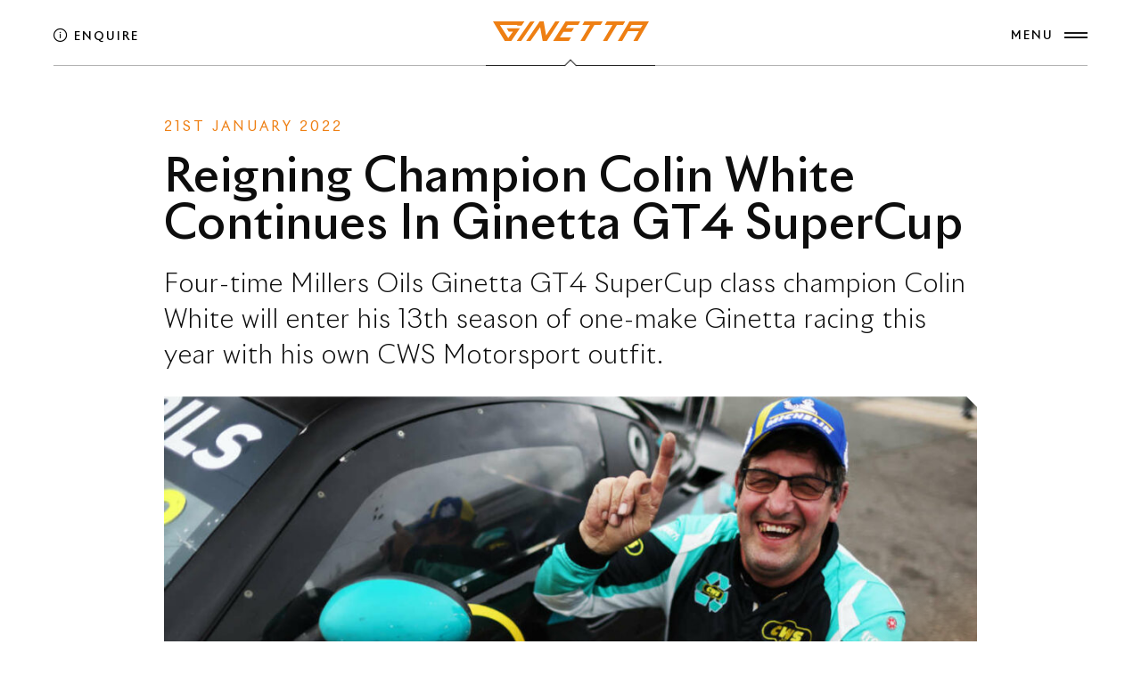

--- FILE ---
content_type: text/html; charset=UTF-8
request_url: https://www.ginetta.com/news/reigning-champion-colin-white-continues-in-ginetta-gt4-supercup/
body_size: 38980
content:

<!DOCTYPE html>
<html lang="en">
<head>
    <meta charset="utf-8"/>
    <meta http-equiv="x-ua-compatible" content="ie=edge"/>
<script type="text/javascript">
/* <![CDATA[ */
 var gform;gform||(document.addEventListener("gform_main_scripts_loaded",function(){gform.scriptsLoaded=!0}),window.addEventListener("DOMContentLoaded",function(){gform.domLoaded=!0}),gform={domLoaded:!1,scriptsLoaded:!1,initializeOnLoaded:function(o){gform.domLoaded&&gform.scriptsLoaded?o():!gform.domLoaded&&gform.scriptsLoaded?window.addEventListener("DOMContentLoaded",o):document.addEventListener("gform_main_scripts_loaded",o)},hooks:{action:{},filter:{}},addAction:function(o,n,r,t){gform.addHook("action",o,n,r,t)},addFilter:function(o,n,r,t){gform.addHook("filter",o,n,r,t)},doAction:function(o){gform.doHook("action",o,arguments)},applyFilters:function(o){return gform.doHook("filter",o,arguments)},removeAction:function(o,n){gform.removeHook("action",o,n)},removeFilter:function(o,n,r){gform.removeHook("filter",o,n,r)},addHook:function(o,n,r,t,i){null==gform.hooks[o][n]&&(gform.hooks[o][n]=[]);var e=gform.hooks[o][n];null==i&&(i=n+"_"+e.length),gform.hooks[o][n].push({tag:i,callable:r,priority:t=null==t?10:t})},doHook:function(n,o,r){var t;if(r=Array.prototype.slice.call(r,1),null!=gform.hooks[n][o]&&((o=gform.hooks[n][o]).sort(function(o,n){return o.priority-n.priority}),o.forEach(function(o){"function"!=typeof(t=o.callable)&&(t=window[t]),"action"==n?t.apply(null,r):r[0]=t.apply(null,r)})),"filter"==n)return r[0]},removeHook:function(o,n,t,i){var r;null!=gform.hooks[o][n]&&(r=(r=gform.hooks[o][n]).filter(function(o,n,r){return!!(null!=i&&i!=o.tag||null!=t&&t!=o.priority)}),gform.hooks[o][n]=r)}}); 
/* ]]> */
</script>

    <title>
		Reigning Champion Colin White Continues In Ginetta GT4 SuperCup - Ginetta	</title><style id="rocket-critical-css">ul{box-sizing:border-box}:root{--wp--preset--font-size--normal:16px;--wp--preset--font-size--huge:42px}.container,.container-fluid{width:100%;padding-right:var(--bs-gutter-x,.75rem);padding-left:var(--bs-gutter-x,.75rem);margin-right:auto;margin-left:auto}@media (min-width:576px){.container{max-width:540px}}@media (min-width:768px){.container{max-width:720px}}@media (min-width:992px){.container{max-width:960px}}@media (min-width:1200px){.container{max-width:1140px}}.row{--bs-gutter-x:1.5rem;--bs-gutter-y:0;display:flex;flex-wrap:wrap;margin-top:calc(var(--bs-gutter-y) * -1);margin-right:calc(var(--bs-gutter-x)/ -2);margin-left:calc(var(--bs-gutter-x)/ -2)}.row>*{box-sizing:border-box;flex-shrink:0;width:100%;max-width:100%;padding-right:calc(var(--bs-gutter-x)/ 2);padding-left:calc(var(--bs-gutter-x)/ 2)}.col-auto{flex:0 0 auto;width:auto}.col-12{flex:0 0 auto;width:100%}@media (min-width:768px){.col-md-6{flex:0 0 auto;width:50%}}@media (min-width:992px){.col-lg-4{flex:0 0 auto;width:33.3333333333%}.col-lg-8{flex:0 0 auto;width:66.6666666667%}.col-lg-10{flex:0 0 auto;width:83.3333333333%}}.d-block{display:block!important}.d-flex{display:flex!important}.flex-column{flex-direction:column!important}.justify-content-center{justify-content:center!important}.justify-content-between{justify-content:space-between!important}.align-items-center{align-items:center!important}.mb-1{margin-bottom:.25rem!important}.ms-auto{margin-left:auto!important}@media (min-width:992px){.d-lg-none{display:none!important}.order-lg-1{order:1!important}.order-lg-2{order:2!important}}*,::after,::before{box-sizing:border-box}@media (prefers-reduced-motion:no-preference){:root{scroll-behavior:smooth}}body{margin:0;font-family:system-ui,-apple-system,"Segoe UI",Roboto,"Helvetica Neue",Arial,"Noto Sans","Liberation Sans",sans-serif,"Apple Color Emoji","Segoe UI Emoji","Segoe UI Symbol","Noto Color Emoji";font-size:1rem;font-weight:400;line-height:1.5;color:#212529;background-color:#fff;-webkit-text-size-adjust:100%}h1,h2,h3,h4{margin-top:0;margin-bottom:.5rem;font-weight:500;line-height:1.2}h1{font-size:calc(1.375rem + 1.5vw)}@media (min-width:1200px){h1{font-size:2.5rem}}h2{font-size:calc(1.325rem + .9vw)}@media (min-width:1200px){h2{font-size:2rem}}h3{font-size:calc(1.3rem + .6vw)}@media (min-width:1200px){h3{font-size:1.75rem}}h4{font-size:calc(1.275rem + .3vw)}@media (min-width:1200px){h4{font-size:1.5rem}}p{margin-top:0;margin-bottom:1rem}ul{padding-left:2rem}ul{margin-top:0;margin-bottom:1rem}ul ul{margin-bottom:0}strong{font-weight:bolder}a{color:#0d6efd;text-decoration:underline}a:not([href]):not([class]){color:inherit;text-decoration:none}img,svg{vertical-align:middle}label{display:inline-block}button{border-radius:0}button,input,select,textarea{margin:0;font-family:inherit;font-size:inherit;line-height:inherit}button,select{text-transform:none}select{word-wrap:normal}[type=submit],button{-webkit-appearance:button}::-moz-focus-inner{padding:0;border-style:none}textarea{resize:vertical}fieldset{min-width:0;padding:0;margin:0;border:0}legend{float:left;width:100%;padding:0;margin-bottom:.5rem;font-size:calc(1.275rem + .3vw);line-height:inherit}@media (min-width:1200px){legend{font-size:1.5rem}}legend+*{clear:left}::-webkit-datetime-edit-day-field,::-webkit-datetime-edit-fields-wrapper,::-webkit-datetime-edit-hour-field,::-webkit-datetime-edit-minute,::-webkit-datetime-edit-month-field,::-webkit-datetime-edit-text,::-webkit-datetime-edit-year-field{padding:0}::-webkit-inner-spin-button{height:auto}::-webkit-search-decoration{-webkit-appearance:none}::-webkit-color-swatch-wrapper{padding:0}::file-selector-button{font:inherit}::-webkit-file-upload-button{font:inherit;-webkit-appearance:button}iframe{border:0}.d-block{display:block!important}.d-flex{display:flex!important}.position-relative{position:relative!important}.w-100{width:100%!important}.h-100{height:100%!important}.flex-column{flex-direction:column!important}.justify-content-center{justify-content:center!important}.justify-content-between{justify-content:space-between!important}.align-items-center{align-items:center!important}.mb-1{margin-bottom:.25rem!important}.ms-auto{margin-left:auto!important}.text-center{text-align:center!important}@media (min-width:992px){.d-lg-none{display:none!important}.order-lg-1{order:1!important}.order-lg-2{order:2!important}}.pswp__button{width:44px;height:44px;position:relative;background:0 0;overflow:visible;-webkit-appearance:none;display:block;border:0;padding:0;margin:0;float:right;opacity:.75;-webkit-box-shadow:none;box-shadow:none}.pswp__button::-moz-focus-inner{padding:0;border:0}.pswp__button,.pswp__button--arrow--left:before,.pswp__button--arrow--right:before{background:url(https://dev.ginetta.com/wp-content/themes/ginetta/img/general/default-skin.png) 0 0 no-repeat;background-size:264px 88px;width:44px;height:44px}.pswp__button--close{background-position:0 -44px}.pswp__button--fs{display:none}.pswp__button--arrow--left,.pswp__button--arrow--right{background:0 0;top:50%;margin-top:-50px;width:70px;height:100px;position:absolute}.pswp__button--arrow--left{left:0}.pswp__button--arrow--right{right:0}.pswp__button--arrow--left:before,.pswp__button--arrow--right:before{content:"";top:35px;background-color:rgba(0,0,0,.3);height:30px;width:32px;position:absolute}.pswp__button--arrow--left:before{left:6px;background-position:-138px -44px}.pswp__button--arrow--right:before{right:6px;background-position:-94px -44px}.pswp__counter{position:absolute;left:0;top:0;height:44px;font-size:13px;line-height:44px;color:#fff;opacity:.75;padding:0 10px}.pswp__caption{position:absolute;left:0;bottom:0;width:100%;min-height:44px}.pswp__caption__center{text-align:left;max-width:420px;margin:0 auto;font-size:13px;padding:10px;line-height:20px;color:#ccc}.pswp__preloader{width:44px;height:44px;position:absolute;top:0;left:50%;margin-left:-22px;opacity:0;will-change:opacity;direction:ltr}.pswp__preloader__icn{width:20px;height:20px;margin:12px}@media screen and (max-width:1024px){.pswp__preloader{position:relative;left:auto;top:auto;margin:0;float:right}}.pswp__ui{-webkit-font-smoothing:auto;visibility:visible;opacity:1;z-index:1550}.pswp__top-bar{position:absolute;left:0;top:0;height:44px;width:100%}.pswp__caption,.pswp__top-bar{-webkit-backface-visibility:hidden;will-change:opacity}.pswp__caption,.pswp__top-bar{background-color:rgba(0,0,0,.5)}.pswp__ui--hidden .pswp__button--arrow--left,.pswp__ui--hidden .pswp__button--arrow--right,.pswp__ui--hidden .pswp__caption,.pswp__ui--hidden .pswp__top-bar{opacity:.001}.arts-cursor{position:fixed;top:0;left:0;transform:translate(-50%,-50%);z-index:10000;display:none;color:red}.arts-cursor__follower{position:relative;width:50px;height:50px;border-radius:100%}.arts-cursor__follower svg{position:absolute;top:0;left:0;width:100%;height:100%}.arts-cursor__stroke-inner,.arts-cursor__stroke-outer{fill:none;stroke-linecap:butt}.arts-cursor__stroke-inner{stroke-width:1px;stroke:red;opacity:.7;width:50%}.arts-cursor__stroke-outer{stroke-width:2px;stroke:#00f}.arts-cursor__wrapper{position:relative;width:100%;height:100%}.arts-cursor__arrow{position:absolute;margin:auto;font-size:24px!important;width:24px;height:24px;opacity:0;visibility:hidden}.arts-cursor__arrow_left{top:0;bottom:0;left:0}.arts-cursor__arrow_right{top:0;bottom:0;right:0}.arts-cursor__arrow_up{top:0;left:0;right:0}.arts-cursor__arrow_down{bottom:0;left:0;right:0}.arts-cursor__wrapper-icon,.arts-cursor__wrapper-label{position:absolute;top:50%;left:50%;transform:translate(-50%,-50%);text-align:center}.arts-cursor__label{display:block;opacity:0;visibility:hidden;white-space:nowrap}.arts-cursor__icon{display:inline-block;opacity:0;visibility:hidden;font-size:28px!important;width:28px;height:28px;vertical-align:middle}.arts-cursor__icon:before{margin:0;vertical-align:top}.overflow{overflow:hidden}@font-face{font-family:"Material Icons";font-style:normal;font-weight:400;font-display:swap;src:local("Material Icons"),local("MaterialIcons-Regular"),url(https://dev.ginetta.com/wp-content/themes/ginetta/fonts/MaterialIcons-Regular.woff2) format("woff2")}.material-icons{font-family:"Material Icons";font-weight:400;font-style:normal;font-size:24px;display:inline-block;line-height:1;text-transform:none;letter-spacing:normal;word-wrap:normal;white-space:nowrap;direction:ltr;-webkit-font-smoothing:antialiased;text-rendering:optimizeLegibility;-moz-osx-font-smoothing:grayscale;font-feature-settings:"liga"}.material-icons.keyboard_arrow_down:before{content:"\e313"}.material-icons.keyboard_arrow_left:before{content:"\e314"}.material-icons.keyboard_arrow_right:before{content:"\e315"}.material-icons.keyboard_arrow_up:before{content:"\e316"}.pswp{display:none;position:absolute;width:100%;height:100%;left:0;top:0;overflow:hidden;-ms-touch-action:none;touch-action:none;z-index:1500;-webkit-text-size-adjust:100%;-webkit-backface-visibility:hidden;outline:0}.pswp *{-webkit-box-sizing:border-box;box-sizing:border-box}.pswp__bg{position:absolute;left:0;top:0;width:100%;height:100%;background:#000;opacity:0;-webkit-transform:translateZ(0);transform:translateZ(0);-webkit-backface-visibility:hidden;will-change:opacity}.pswp__scroll-wrap{position:absolute;left:0;top:0;width:100%;height:100%;overflow:hidden}.pswp__container{-ms-touch-action:none;touch-action:none;position:absolute;left:0;right:0;top:0;bottom:0}.pswp__container,.pswp__img{-webkit-touch-callout:none}.pswp__bg{will-change:opacity}.pswp__container{-webkit-backface-visibility:hidden}.pswp__item{position:absolute;left:0;right:0;top:0;bottom:0;overflow:hidden}.pswp__img{position:absolute;width:auto;height:auto;top:0;left:0}.pswp__img--placeholder{-webkit-backface-visibility:hidden}:root{--swiper-theme-color:#007aff}:root{--swiper-navigation-size:44px}.mfp-hide{display:none!important}button::-moz-focus-inner{padding:0;border:0}html{font-size:16px;-webkit-font-smoothing:antialiased;text-rendering:optimizeSpeed;-webkit-text-rendering:optimizeSpeed;-moz-osx-font-smoothing:grayscale;font-kerning:none;scroll-behavior:auto!important}body{width:100%;min-width:320px;font-family:var(--font-primary);line-height:var(--paragraph-line-height);color:var(--paragraph-color-dark);font-size:100%;font-size:15px;word-wrap:break-word;overflow-wrap:anywhere;overflow-x:hidden;letter-spacing:0.5px;background-color:#0d0d0d;background-color:#fff}img,iframe{max-width:100%}img{height:auto}.page-wrapper__content{position:relative;overflow:hidden;z-index:50}a{text-decoration:none;color:inherit}.container-fluid{padding-left:var(--gutter-horizontal, 120);padding-right:var(--gutter-horizontal, 120)}#page-wrapper{overflow-x:hidden;background-color:#fff}:root{--brand-colour:#ee7f13;--color-primary:#ee7f13;--bs-gutter-x:20px;--bs-gutter-y:20px;--font-primary_null:"Inter", sans-serif;--font-primary:"Riviera Nights",Helvetica,Arial,-apple-system,sans-serif;--color-dark-1:#0d0d0d;--color-dark-2:#181818;--color-dark-3:#191c1f;--color-dark-4:#0d0d0d;--color-light-1:#ffffff;--color-light-2:#fafafa;--color-light-3:#f0f0f0;--color-light-4:#e2e2e6;--color-gray-1:#b0b0b0;--color-gray-2:#cccccc;--color-gray-3:#888888;--color-gray-4:#e8e8e8;--color-portfolio-1:#f1f6f6;--color-portfolio-2:#262626;--color-portfolio-3:#f6f6f1;--color-portfolio-4:#d7d7d9;--color-portfolio-5:#dededb;--color-portfolio-6:#f7f6f3;--color-portfolio-7:#f0f0f0;--color-portfolio-8:#eaeaea;--color-portfolio-9:#f1f0f0;--color-portfolio-10:#eeece6;--color-portfolio-11:#fbf7f6;--color-portfolio-12:#e9eaec;--color-border-dark:rgba(136, 136, 136, .3);--color-border-light:rgba(136, 136, 136, .3);--xxl-max-font-size:115;--xxl-min-font-size:54;--xxl-line-height:1.0;--xxl-letter-spacing:-4;--xxl-color-dark:#0d0d0d;--xxl-color-light:#ffffff;--xl-max-font-size:102;--xl-min-font-size:46;--xl-line-height:1.1;--xl-letter-spacing:-1;--xl-color-dark:#0d0d0d;--xl-color-light:#ffffff;--lg-max-font-size:82;--lg-min-font-size:38;--lg-line-height:1.1;--lg-letter-spacing:-1;--lg-color-dark:#0d0d0d;--lg-color-light:#ffffff;--md-max-font-size:68;--md-min-font-size:32;--md-line-height:1.1;--md-letter-spacing:-1;--md-color-dark:#0d0d0d;--md-color-light:#ffffff;--h1-max-font-size:80;--h1-min-font-size:40;--h1-line-height:1.025;--h1-letter-spacing:0;--h1-color-dark:#0d0d0d;--h1-color-light:#ffffff;--h2-max-font-size:48;--h2-min-font-size:30;--h2-line-height:1.3;--h2-letter-spacing:1;--h2-color-dark:#0d0d0d;--h2-color-light:#ffffff;--h3-max-font-size:29;--h3-min-font-size:29;--h3-line-height:1.4;--h3-letter-spacing:1;--h3-color-dark:#0d0d0d;--h3-color-light:#ffffff;--h4-max-font-size:20;--h4-min-font-size:18;--h4-line-height:1.52;--h4-letter-spacing:0;--h4-color-dark:#0d0d0d;--h4-color-light:#ffffff;--h5-max-font-size:18;--h5-min-font-size:16;--h5-line-height:1.6;--h5-letter-spacing:0;--h5-color-dark:#0d0d0d;--h5-color-light:#ffffff;--h6-max-font-size:16;--h6-min-font-size:14;--h6-line-height:1.75;--h6-letter-spacing:0;--h6-color-dark:#0d0d0d;--h6-color-light:#ffffff;--subheading-max-font-size:13;--subheading-min-font-size:10;--subheading-line-height:1.0;--subheading-letter-spacing:2;--subheading-color-dark:#0d0d0d;--subheading-color-light:#b0b0b0;--paragraph-max-font-size:17;--paragraph-min-font-size:16;--paragraph-line-height:1.6;--paragraph-letter-spacing:0;--paragraph-color-dark:#0d0d0d;--paragraph-color-light:#ffffff;--blockquote-max-font-size:24;--blockquote-min-font-size:16;--blockquote-letter-spacing:0;--blockquote-color-dark:#0d0d0d;--blockquote-color-light:#ffffff;--dropcap-max-font-size:90;--dropcap-min-font-size:60;--dropcap-color-dark:#111111;--dropcap-color-light:#ffffff;--distance-min-xsmall:30;--distance-min-small:40;--distance-min-medium:50;--distance-min-large:50;--distance-min-xlarge:90;--distance-max-xsmall:60;--distance-max-small:80;--distance-max-medium:100;--distance-max-large:160;--distance-max-xlarge:240;--gutter-horizontal:100px;--gutter-vertical:100px}.button{position:relative;display:inline-block;font-size:13px;line-height:1.4;font-weight:500;white-space:nowrap;box-shadow:none;border-width:2px;border-style:solid;padding:18px 42px;padding-left:42px!important;padding-right:42px!important;color:var(--color-dark-4)}.gform_button{color:#fff!important;background-color:var(--color-dark-1)!important}.gform_wrapper.gravity-theme .gfield_description{background:transparent!important;border:none!important;border-radius:0px!important;box-shadow:none!important;margin-top:0px!important}.gform_wrapper.gravity-theme .gfield_description{padding-left:0!important}.gform_wrapper.gravity-theme .gfield_description:not(.gfield_consent_description){font-size:16px!important;letter-spacing:0px!important;padding-bottom:5px!important}.bg-dark-1{background-color:var(--color-dark-1)}.bg-dark-4{background-color:var(--color-dark-4)}.bg-light-1{background-color:var(--color-light-1)}.arts-cursor{color:#ee7f13;display:none}.arts-cursor__stroke-inner,.arts-cursor__stroke-outer{stroke-width:2px;stroke-width_null:0px!important;stroke:#ee7f13;opacity:0!important}.arts-cursor__label{font-size:13px;font-weight:bold;letter-spacing:1px;text-transform:uppercase}.mask-reveal{position:relative;overflow:hidden}.mask-reveal__layer{display:block;top:0;left:0;width:100%;height:100%;overflow:hidden}.menu-overlay>li{margin-top:calc(1 * (var(--distance-min-xsmall) * 1px));margin-bottom:calc(1 * (var(--distance-min-xsmall) * 1px))}.pt-xlarge{padding-top:calc(1 * (var(--distance-min-xlarge) * 1px))}.logo{position:relative;display:inline-flex;align-items:center;vertical-align:middle}.logo__wrapper-img{position:relative;align-items:center;flex:1 0 auto;height:100%;max-width:175px;width:175px;text-align:center;margin-top:-3px}.logo__wrapper-img img{display:block}.logo__wrapper-img img.g-only{max-width:50px;display:inline-block}.logo__img-secondary{position:absolute;top:0;left:0;opacity:0;visibility:hidden}.pswp__button{outline:none}.pswp__button--arrow--left,.pswp__button--arrow--right{display:inline-flex;justify-content:center;align-items:center;width:40px;height:40px;opacity:1}.pswp__button--arrow--left:before,.pswp__button--arrow--right:before{display:none}.pswp__button--arrow--left{left:20px}.pswp__button--arrow--right{right:20px}.pswp__top-bar{padding:15px 15px 0}.pswp__counter{left:25px;top:15px}.section{position:relative;background-size:cover;background-position:center center;background-repeat:no-repeat}[data-arts-theme-text=light]{color:var(--color-gray-2)}[data-arts-theme-text=light] .h2{color:var(--h2-color-light)}[data-arts-theme-text=light] h3,[data-arts-theme-text=light] .h3{color:var(--h3-color-light)}[data-arts-theme-text=light] a{color:var(--color-gray-1)}[data-arts-theme-text=light] .header__label{color:#fff}h1,h2,h3{margin-bottom:0.7em}.hero-section h1{margin-bottom:0.4em}h4{margin-bottom:0.5em}h1{font-family:var(--font-primary);font-weight:300;line-height:var(--h1-line-height);font-size:calc(var(--h1-min-font-size) * 1px);color:var(--h1-color-dark);letter-spacing:calc(var(--h1-letter-spacing))}.hero-section h1{font-weight:500}h2,.h2{font-family:var(--font-primary);font-weight:200;line-height:var(--h2-line-height);font-size:calc(var(--h2-min-font-size) * 1px);color:var(--h2-color-dark);letter-spacing:calc(var(--h2-letter-spacing) * 1px)}h3,.h3{font-family:var(--font-primary);font-weight:300;line-height:var(--h3-line-height);font-size:calc(var(--h3-min-font-size) * 1px);color:var(--h3-color-dark);letter-spacing:calc(var(--h3-letter-spacing) * 1px)}h4,.h4{font-family:var(--font-primary);font-weight:300;line-height:var(--h4-line-height);font-size:calc(var(--h4-min-font-size) * 1px);color:var(--h4-color-dark);letter-spacing:calc(var(--h4-letter-spacing) * 1px)}p,ul{margin-top_null:1em;font-weight:400;font-size:calc(var(--paragraph-min-font-size) * 1px);line-height:var(--paragraph-line-height);letter-spacing:calc(var(--paragraph-letter-spacing));color:var(--paragraph-color-dark)}p>i[class^="flaticon"]{position:relative;top:2px}[data-arts-theme-text=light] ul{color:#fff}.small{font-weight:500;font-size:13px}.overflow{position:relative;overflow:hidden}.position-relative{position:relative}strong{font-weight:700}.w-100{width:100%!important}.h-100{height:100%!important}#js-webgl{display:none}.gform_wrapper.gravity-theme .gfield{position:relative;display:block;width:100%;margin-bottom:12px}.gform_wrapper.gravity-theme:not(.basic-form_wrapper) .gfield:not(.file-upload-field):not(.static-label) .gfield_label:not(.gfield_label_before_complex){position:absolute;top:0.75em;left:0;margin:auto;display:block;font-size:16px;transform-origin:left center;font-weight:500}.gform_wrapper.gravity-theme .gfield input:not([type="radio"]):not([type="checkbox"]),.gform_wrapper.gravity-theme .gfield textarea,.gform_wrapper.gravity-theme .gfield select{display:block;width:100%;border-bottom:1px solid var(--color-border-dark);border-top:none;border-right:none;border-left:none;outline:none;padding:16px 0 8px!important;background-color:transparent;border-radius:0;color:inherit}.enquire-section .gform_wrapper.gravity-theme .gfield input{border-bottom:#000 1px solid!important}.gform_wrapper.gravity-theme .gfield textarea{resize:none;height:200px!important}.gform_required_legend{display:none!important}.gform_wrapper.gravity-theme .gfield_consent_description,.gform_wrapper.gravity-theme .gfield_description.gfield_consent_description{margin-bottom:18px;padding-bottom:15px!important;border-bottom:rgba(0,0,0,0.5) 1px dashed!important;font-size:14px;max-height:200px!important}label.gfield_consent_label{font-weight:600}select{display:block;border-width:0px;border-bottom:1px solid var(--color-border-dark);padding:8px 0px 8px 0px!important;background-color:transparent;outline:none;font-size:16px!important;-webkit-appearance:none;-moz-appearance:none;appearance:none;background-image:url(https://dev.ginetta.com/wp-content/themes/ginetta/img/general/select_black.png);background-position:right 15px bottom 50%;background-repeat:no-repeat;background-size:6px 4px;width:100%;color:#000;font-weight:600}#page-header{opacity_null:0!important}body.preloader_ended #page-header{opacity:1!important}.header{padding-top:calc(var(--gutter-vertical) / 2.5);padding-bottom:calc(var(--gutter-vertical) / 3)}.header:not(.opened) .header__label-burger_closed-hover,.header:not(.opened) .header__label-burger_opened-open,.header:not(.opened) .header__label-burger_opened-hover{transform:translateY(100%);opacity:0}.header_fixed{position:fixed;top:0;left:0;right:0;z-index:500}.header__container{padding-left:0;padding-right:0;position:relative;z-index:501}.header__col.page-title{display:none}.header:not(.header_sticky) .header__container{border-bottom_null:rgba(255,255,255,0.3) 1px solid;padding-bottom:20px}.header:not(.header_sticky) .header__container .left-border{position:absolute;left:0;bottom:-5px;width:calc(50% - 6.75px);height:1px;background-color:#fff;opacity:0.3}.header:not(.header_sticky) .header__container .left-border.short{left:calc(50% - 95px);width:89px;opacity:0.8}.header:not(.header_sticky) .header__container .left-border:after{content:'';display:block;position:absolute;right:-8px;bottom:3px;width:10px;height:1px;background-color:#fff;transform:rotate(-45deg)}.header:not(.header_sticky) .header__container .right-border{position:absolute;right:0;bottom:-5px;width:calc(50% - 6.5px);height:1px;background-color:#fff;opacity:0.3}.header:not(.header_sticky) .header__container .right-border.short{right:calc(50% - 95px);width:89px;opacity:0.8}.header:not(.header_sticky) .header__container .right-border:after{content:'';display:block;position:absolute;left:-8px;width:10px;height:1px;bottom:3px;background-color:#fff;transform:rotate(45deg)}.header[data-arts-theme-text=dark]:not(.header_sticky) .header__container .left-border,.header[data-arts-theme-text=dark]:not(.header_sticky) .header__container .right-border,.header[data-arts-theme-text=dark]:not(.header_sticky) .header__container .left-border:after,.header[data-arts-theme-text=dark]:not(.header_sticky) .header__container .right-border:after{background-color:#000!important}.header__burger{display:inline-flex;flex-direction:column;align-items:center;justify-content:center;position:relative;width:50px;height:50px;vertical-align:middle;z-index:500;margin-right:-12px}.header__burger-label{display:inline-block;height:14px;position:absolute;top:50%;right:100%;transform:translate(0,-50%);text-align:right}.header__label-burger_inner{position:absolute;top:0;right:0}.header__burger-line{position:relative;width:26px;height:2px;margin-top:0px;margin-bottom:3px;margin-left:auto;margin-right:auto;overflow:hidden}.header__burger-line:before{content:"";width:100%;height:100%;position:absolute;top:0;left:0;transform:translateX(0%);background-color:var(--color-dark-2)}.header__burger-line:after{content:"";width:100%;height:100%;position:absolute;top:0;left:0;transform:translateX(calc(-100% - 4px));background-color:var(--color-dark-2)}.header__wrapper-overlay-menu{position:fixed;top:0;left:0;width:100vw;height:100vh;z-index:500;overflow:hidden;opacity:0;visibility:hidden}.header__col.ctas{opacity:1}.header__label,.header__col .cta{white-space:nowrap;font-size:13px;letter-spacing:2px;text-transform:uppercase;line-height:1.1;font-weight:500;color:#000}.header__col .cta i{font-size:120%}.header__label_status{position:absolute;top:50%;transform:translateY(-50%);left:calc(100% + 2px)}.header__label_opened-back{position:absolute;top:50%;transform:translate(0%,100%);left:calc(100% + 2px);opacity:0}.header__label_side{position:absolute;top:calc(50% - 10px);left:0;padding-left:0;padding-right:0;transform:translateY(-50%)}.header__wrapper-menu{position:relative;margin-top:auto;margin-bottom:auto;padding:calc(var(--gutter-vertical) * 1.5) var(--gutter-horizontal);width:100%;height:100%;display:flex!important;flex-direction:column;overflow-x:hidden;overflow-y:auto;-webkit-overflow-scrolling:touch}.header__overlay-menu-info{opacity:0;visibility:hidden}.header__scroll-container{width:100%;height:100%;display:flex!important}.header__scroll-container .scroll-content{width:100%;margin-top:auto;margin-bottom:auto}[data-arts-header-logo=secondary] .logo__img-primary{opacity:0;visibility:hidden}[data-arts-header-logo=secondary] .logo__img-secondary{opacity:1;visibility:visible}.js-header-sticky{box-shadow:0px 0px 30px 0px rgba(24,24,24,0);will-change:padding-top,padding-bottom,box-shadow,background-color}.js-header-sticky:not(.header_sticky){background-color:unset}.spinner{position:fixed;left:var(--gutter-horizontal);bottom:calc(var(--fix-bar-vh, 30px) + var(--gutter-vertical) * 2);width:30px;height:30px;z-index:10000;-webkit-animation:rotator 1.2s ease-in-out infinite;animation:rotator 1.2s ease-in-out infinite;opacity:0;visibility:hidden}@-webkit-keyframes rotator{0%{transform:rotate(0deg)}100%{transform:rotate(270deg)}}@keyframes rotator{0%{transform:rotate(0deg)}100%{transform:rotate(270deg)}}.spinner__path{stroke:var(--color-gray-1);stroke-dasharray:202;stroke-dashoffset:0;transform-origin:center;-webkit-animation:dash 1.2s ease-in-out infinite;animation:dash 1.2s ease-in-out infinite}@-webkit-keyframes dash{0%{stroke-dashoffset:202;transform:rotate(0deg)}50%{stroke-dashoffset:50.5;transform:rotate(135deg)}100%{stroke-dashoffset:202;transform:rotate(450deg)}}@keyframes dash{0%{stroke-dashoffset:202;transform:rotate(0deg)}50%{stroke-dashoffset:50.5;transform:rotate(135deg)}100%{stroke-dashoffset:202;transform:rotate(450deg)}}.menu-overlay{list-style-type:none;padding:0;margin:0;display:flex;flex-wrap:wrap;margin:auto 0;z-index:50}.menu-overlay>li{display:flex;align-items:center;flex:1 0 50%}.menu-overlay>li>a{display:inline-block}.menu-overlay li a .menu-overlay__heading .arts-split-text__line{display:inline-block!important;background-image:linear-gradient(currentColor,currentColor);background-position:100% 100%;background-repeat:no-repeat;background-size:0% 1px}.menu-overlay li a i{font-size:38%;position:relative;top:0px}.menu-overlay__item-wrapper{width:100%;height:100%}.menu-overlay__item-wrapper .menu-overlay__heading.h2{margin-bottom:0}.menu-overlay .sub-menu{display:inline-flex;flex-direction:column;justify-content:center;position:absolute;top:0;left:0;right:0;bottom:0;padding:calc(var(--gutter-vertical) * 2) var(--gutter-horizontal);list-style-type:none;z-index:-1;opacity:0;visibility:hidden;max-height:100vh}.menu-overlay .sub-menu>li{display:block}.menu-overlay .sub-menu>li>a{display:inline-block;padding:8px 0}.menu-overlay .sub-menu>li .js-submenu-back{width:30px;margin-left:-2px;margin-bottom:18px}.menu-overlay .sub-menu>li .js-submenu-back i{vertical-align:middle;top:-2px;position:relative}.menu-overlay .sub-menu>li.back-arrow{opacity:0}.menu-overlay__subheading{display:block;opacity:0.6}.angle-box{clip-path:polygon(0 0,calc(100% - 12px) 0,100% 12px,100% 100%,100% 100%,12px 100%,0% calc(100% - 12px),0% 0%)}.pre-title{font-size:15px;text-transform:uppercase;font-weight:400!important;color:#ee7f13!important;letter-spacing:3px;margin-bottom:0.8em}.hero-section .pre-title{margin-bottom:1.3em}.strong-title{text-transform:uppercase;position:relative;font-weight:500;z-index:1;line-height:1.15;letter-spacing:3px}i[class^="flaticon-"]{display:inline;vertical-align:middle}.corner-glow{content:'';z-index:1;display:block;position:absolute;right:0;bottom:0;width:70%;height:70%;background:rgb(0,0,0);background:linear-gradient(-30deg,rgba(238,127,19,0.45) 5%,rgba(238,127,19,0) 50%)}.gform_button{color:var(--clr-common-white)!important;font-size:13px!important;text-transform:uppercase;font-weight:600!important;letter-spacing:2px;border-radius_null:4px;text-decoration:none!important;display:inline-block;height:48px;line-height:48px;padding:0 26px!important;position:relative;overflow:hidden;background-color:#ee7f13!important;vertical-align:middle;border-radius:0!important;border-width:0;clip-path:polygon(0 0,calc(100% - 12px) 0,100% 12px,100% 100%,100% 100%,12px 100%,0% calc(100% - 12px),0% 0%)}.mp-modal{background:white;text-align:left;max-width:1200px;margin:40px auto;position:relative;clip-path:polygon(0 0,calc(100% - 12px) 0,100% 12px,100% 100%,100% 100%,20px 100%,0% calc(100% - 20px),0% 0%)}.mp-modal .inner{padding:40px 54px}.mp-modal p{font-size:16px;line-height:1.6}.mp-modal>*:last-child{margin-bottom:0}.mp-modal .item-arrow{margin-bottom:12px}.mp-modal .item-arrow i.arrow-icon{opacity:1;-webkit-transform:none;transform:none}.header__menu-row{max-height:100vh;overflow:auto!important;padding-bottom:50px}.header .main-nav-secondary-menu{opacity:0}.header .main-nav-secondary-menu h3{font-size:13px;letter-spacing:2px;text-transform:uppercase;line-height:1.1;font-weight:500;margin-bottom:20px}.header .main-nav-secondary-menu ul{list-style:none;padding:0;line-height:1}.header .main-nav-secondary-menu ul li a{display:block;padding:8px 0}.coolcare-toc-wrap{position:absolute;top:100%;left:0;width:100%;opacity:0;display:flex;justify-content:space-around;box-shadow:none;z-index:1;transform:translate(0,0);border-top:rgba(255,255,255,0.18) 1px solid;-webkit-box-shadow:0px 1px 0px 0px rgb(255 255 255 / 12%);box-shadow:0px 1px 0px 0px rgb(255 255 255 / 12%)}.coolcare-toc-wrap ul{list-style:none;position:relative;display:flex;overflow:auto;-webkit-overflow-scrolling:touch;-ms-overflow-style:none;scrollbar-width:none;font-weight:700;margin:0;padding:0}.coolcare-toc-wrap ul li{list-style:none;display:inline-block;text-decoration:none}.coolcare-toc-wrap ul li a{display:block;text-decoration:none;padding:15px 18px 12px 18px;font-size:14px;color:rgba(255,255,255,.6);white-space:nowrap;font-weight:400;letter-spacing:1px;border-bottom:var(--color-dark-4) 2px solid}.coolcare-toc-wrap ul li.feature a{color:#ee7f13;font-weight:600}.gform_anchor{position:relative;top:-150px}.ginput_container.ginput_container_select{margin-bottom:12px}@media screen and (min-width:320px){.menu-overlay>li{margin-top:calc(1 * (var(--distance-min-xsmall) * 1px + (var(--distance-max-xsmall) - var(--distance-min-xsmall)) * ((100vw - 320px) / 1600)))}.menu-overlay>li{margin-bottom:calc(1 * (var(--distance-min-xsmall) * 1px + (var(--distance-max-xsmall) - var(--distance-min-xsmall)) * ((100vw - 320px) / 1600)))}.menu-overlay>li{margin-bottom:calc(0.9 * (var(--distance-min-xsmall) * 1px + (var(--distance-max-xsmall) - var(--distance-min-xsmall))))}.pt-xlarge{padding-top:calc(1 * (var(--distance-min-xlarge) * 1px + (var(--distance-max-xlarge) - var(--distance-min-xlarge)) * ((100vw - 320px) / 1600)))}h1{font-size:calc(var(--h1-min-font-size) * 1px + (var(--h1-max-font-size) - var(--h1-min-font-size)) * ((100vw - 320px) / 1600));margin-bottom:1.7rem}h2,.h2{font-size:calc(var(--h2-min-font-size) * 1px + (var(--h2-max-font-size) - var(--h2-min-font-size)) * ((100vw - 320px) / 1600));margin-bottom:1.6rem}h3,.h3{font-size:calc(var(--h3-min-font-size) * 1px + (var(--h3-max-font-size) - var(--h3-min-font-size)) * ((100vw - 320px) / 1600));margin-bottom:1.5rem}h4,.h4{font-size:calc(var(--h4-min-font-size) * 1px + (var(--h4-max-font-size) - var(--h4-min-font-size)) * ((100vw - 320px) / 1600))}p,ul{font-size:calc(var(--paragraph-min-font-size) * 1px + (var(--paragraph-max-font-size) - var(--paragraph-min-font-size)) * ((100vw - 320px) / 1600))}}@media (min-width:576px){.form-contact-details,.form-contact-details *{font-size:24px!important}}@media (max-height:800px){.menu-overlay>li{margin-bottom_null:calc(1 * (var(--distance-min-xsmall) * 0px + (var(--distance-max-xsmall) - var(--distance-min-xsmall)) * ((100vw - 320px) / 1600)))}}@media screen and (max-width:1400px){:root{--gutter-horizontal:80px;--gutter-vertical:60px;--paragraph-line-height:1.5;--h2-max-font-size:36;--h3-line-height:1.42;--h1-max-font-size:60;--h3-max-font-size:28;--distance-max-medium:50;--distance-max-large:100;--distance-max-xlarge:160}.header:not(.header_sticky) .header__container .left-border,.header:not(.header_sticky) .header__container .right-border{bottom:4px}.menu-overlay>li{margin-top:20px;margin-bottom:20px}.gform_anchor{position:relative;top:-120px}}@media screen and (max-width:1280px){:root{--gutter-horizontal:60px;--gutter-vertical:40px}.header:not(.header_sticky) .header__container .left-border,.header:not(.header_sticky) .header__container .right-border{bottom:4px}.header:not(.header_sticky) .header__container{padding-bottom:12px}.mp-modal .inner{padding:30px 38px}}@media only screen and (max-width:991px){:root{--h2-line-height:1.2;--h3-line-height:1.3;--h4-line-height:1.35;--xl-max-font-size:100;--xl-min-font-size:55}.container{max-width:100%!important}.container,.container-fluid{width:100%;padding-right:var(--gutter-horizontal,.75rem);padding-left:var(--gutter-horizontal,.75rem)}:root{--gutter-horizontal:20px;--gutter-vertical:20px}.pswp__counter{top:0px;left:10px}.pswp__top-bar{padding:0}.pswp__button--arrow--left,.pswp__button--arrow--right{width:auto;height:auto;margin-top:0}.pswp__button--arrow--left{left:15px}.pswp__button--arrow--right{right:15px}.header__burger{width:32px;height:32px;margin-right:-3px;margin-left:3px}.header__burger-label{margin-right:6px}.header__menu-row{padding-top:20px}.header__menu-column,.header__menu-row{height:auto!important}.header__wrapper-menu{margin-top:0;padding-top:5em;padding-bottom:0}.main-nav-secondary-menu{padding-top:45px!important}.header__overlay-menu-info{display:none}.header{padding-top:calc(var(--gutter-vertical) / 1.25)}}@media only screen and (max-width:767px){:root{--distance-min-small:28;--distance-max-small:32;--distance-min-medium:30;--distance-max-medium:35;--distance-min-large:40;--distance-max-large:45;--distance-min-xlarge:50;--distance-max-xlarge:55}.menu-overlay{display:block;margin-top:0}.menu-overlay>li{flex:1 1 100%;width:100%}.menu-overlay>li{margin-top:2em;margin-bottom:2em}.menu-overlay>li:first-child{margin-top:0}.menu-overlay>li:last-child{margin-bottom:0}.menu-overlay .sub-menu{justify-content:flex-start;padding-top:6.5em}.header__wrapper-menu{padding-top:5em}.header .main-nav-secondary-menu h3{margin-bottom:10px}.hero-section.style-basic{padding-top:110px!important}.coolcare-toc-wrap ul li a{padding:11px 14px 9px 14px}.header .main-nav-secondary-menu ul li a{padding:12px 0}.hero-section:not(.section-fullheight){padding-top:32px;padding-bottom:45px}}@media screen and (max-width:576px){:root{--gutter-horizontal:14px;--gutter-vertical:14px;--h2-min-font-size:36;--xl-max-font-size:54;--xl-min-font-size:48;--lg-max-font-size:40;--lg-min-font-size:35}.header__col.ctas{display:none}h3,.h3{font-size:calc(var(--h3-min-font-size) * 0.7px + (var(--h3-max-font-size) - var(--h3-min-font-size)) * ((100vw - 320px) / 1600))}h2,.h2{font-size:calc(var(--h2-min-font-size) * 0.7px + (var(--h2-max-font-size) - var(--h2-min-font-size)) * ((100vw - 320px) / 1600))}h1{font-size:calc(var(--h1-min-font-size) * 0.7px + (var(--h1-max-font-size) - var(--h1-min-font-size)) * ((100vw - 320px) / 1600))}h2,h3{margin-bottom:0.7em}.header .header__container .left-border.short,.header .header__container .right-border.short{display:none!important}.logo__wrapper-img{max-width:150px}.hero-section h1{line-height:1.2}.logo__wrapper-img{margin-top:1px;text-align:left}.logo__wrapper-img img.g-only{max-width:36px;margin-top:-5px}.mp-modal .inner{padding:26px 15px 15px 15px}.menu-overlay>li{margin-top:1em;margin-bottom:1em}.header__menu-row{padding-bottom:120px;margin-top:51px;padding-top:0;max-height:calc(100vh - 51px)}.header__wrapper-menu{padding-top:2.2em}.menu-overlay__subheading{display:none!important}.menu-overlay__heading{font-size:29px}.menu-overlay__heading.h3{font-size:22px}.pre-title{font-size:13px;line-height:1.25;margin-bottom:0.6em}.button{padding_null:14px 20px 13px 20px;padding-left:20px!important;padding-right:20px!important;width:100%}.coolcare-toc-wrap ul li a{font-size:13px}.coolcare-toc-wrap ul li a{padding:11px 10px 9px 10px}header .header__col.page-title{display:none;padding-left:90px}header .header__col.nav-menu{width:108px!important}.menu-overlay .sub-menu{justify-content:flex-start;padding-top:2em}.gform_wrapper.gravity-theme .gform_fields{grid-row-gap:4px!important}.menu-overlay__item-wrapper .menu-overlay__heading.h3{margin-bottom:10px}}@media screen and (max-width:450px){:root{--xl-max-font-size:44;--xl-min-font-size:42}}.gform_wrapper.gravity-theme fieldset,.gform_wrapper.gravity-theme legend{background:none;padding:0}.gform_wrapper.gravity-theme fieldset{border:none;display:block;margin:0}.gform_wrapper.gravity-theme legend{margin-left:0;margin-right:0}.gform_wrapper.gravity-theme ::-ms-reveal{display:none}.gform_wrapper.gravity-theme .gform_validation_container,body .gform_wrapper.gravity-theme .gform_body .gform_fields .gfield.gform_validation_container,body .gform_wrapper.gravity-theme .gform_fields .gfield.gform_validation_container,body .gform_wrapper.gravity-theme .gform_validation_container{display:none!important;left:-9000px;position:absolute!important}@media only screen and (max-width:641px){.gform_wrapper.gravity-theme input:not([type=radio]):not([type=checkbox]):not([type=image]):not([type=file]){line-height:2;min-height:32px}.gform_wrapper.gravity-theme textarea{line-height:1.5}}.gform_wrapper.gravity-theme .gform_hidden{display:none}.gform_wrapper.gravity-theme .hidden_label .gfield_label{clip:rect(1px,1px,1px,1px);word-wrap:normal!important;border:0;-webkit-clip-path:inset(50%);clip-path:inset(50%);height:1px;margin:-1px;overflow:hidden;padding:0;position:absolute;width:1px}.gform_wrapper.gravity-theme .gfield textarea{width:100%}.gform_wrapper.gravity-theme .gfield textarea.large{height:288px}.gform_wrapper.gravity-theme .gfield input,.gform_wrapper.gravity-theme .gfield select{max-width:100%}.gform_wrapper.gravity-theme .gfield input.large,.gform_wrapper.gravity-theme .gfield select.large{width:100%}.gform_wrapper.gravity-theme *{box-sizing:border-box}.gform_wrapper.gravity-theme .gform_fields{grid-column-gap:2%;-ms-grid-columns:(1fr 2%) [12];grid-row-gap:16px;display:grid;grid-template-columns:repeat(12,1fr);grid-template-rows:repeat(auto-fill,auto);width:100%}.gform_wrapper.gravity-theme .gfield{grid-column:1/-1;min-width:0}.gform_wrapper.gravity-theme .gfield.gfield--width-full{-ms-grid-column-span:12;grid-column:span 12}.gform_wrapper.gravity-theme .gfield.gfield--width-half{-ms-grid-column-span:6;grid-column:span 6}@media (max-width:640px){.gform_wrapper.gravity-theme .gform_fields{grid-column-gap:0}.gform_wrapper.gravity-theme .gfield:not(.gfield--width-full){grid-column:1/-1}}.gform_wrapper.gravity-theme .gfield_label{display:inline-block;font-size:16px;font-weight:700;margin-bottom:8px;padding:0}.gform_wrapper.gravity-theme .gfield_required{color:#c02b0a;display:inline-block;font-size:13.008px;padding-left:.125em}.gform_wrapper.gravity-theme .gform_required_legend .gfield_required{padding-left:0}.gform_wrapper.gravity-theme .gform_footer{display:flex}.gform_wrapper.gravity-theme .gform_footer input{align-self:flex-end}.gform_wrapper.gravity-theme .gfield_description{clear:both;font-family:inherit;font-size:15px;letter-spacing:normal;line-height:inherit;padding-top:13px;width:100%}.gform_wrapper.gravity-theme .field_description_above .gfield_description{padding-bottom:16px;padding-top:0}.gform_wrapper.gravity-theme .gfield_consent_description{border:1px solid #ddd;font-size:13.008px;margin-top:12.8px;max-height:240px;overflow-y:scroll;padding:6.4px 8px;width:100%}.gform_wrapper.gravity-theme .gform_footer{margin:6px 0 0;padding:16px 0}.gform_wrapper.gravity-theme .gform_footer input{margin-bottom:8px}.gform_wrapper.gravity-theme .gform_footer input+input{margin-left:8px}.gform_wrapper.gravity-theme input[type=number]{display:inline-block}.gform_wrapper.gravity-theme input[type=email],.gform_wrapper.gravity-theme input[type=number],.gform_wrapper.gravity-theme input[type=text],.gform_wrapper.gravity-theme select,.gform_wrapper.gravity-theme textarea{font-size:15px;margin-bottom:0;margin-top:0;padding:8px}.gform_wrapper.gravity-theme .gfield_consent_description{border:1px solid #ddd;font-size:.8em;margin-top:8px;max-height:240px;overflow-y:scroll;padding:8px}</style>
    <meta name="viewport" content="width=device-width, initial-scale=1, shrink-to-fit=no"/>
    <meta content="telephone=no" name="format-detection"/>
    <meta name="HandheldFriendly" content="true"/>
    
    <link rel="preload" type="text/css" href="https://fonts.googleapis.com/css?family=Inter:ital,wght@0,100;0,200;0,300;0,400;0,500;0,700;1,300;1,400;1,500&amp;display=swap" data-rocket-async="style" as="style" onload="this.onload=null;this.rel='stylesheet'" onerror="this.removeAttribute('data-rocket-async')" />

    <link rel="apple-touch-icon" sizes="180x180" href="https://www.ginetta.com/wp-content/themes/ginetta/img/favicon/apple-touch-icon.png">
    <link rel="icon" type="image/png" sizes="32x32" href="https://www.ginetta.com/wp-content/themes/ginetta/img/favicon/favicon-32x32.png">
    <link rel="icon" type="image/png" sizes="16x16" href="https://www.ginetta.com/wp-content/themes/ginetta/img/favicon/favicon-16x16.png">
    <link rel="manifest" href="https://www.ginetta.com/wp-content/themes/ginetta/img/favicon/site.webmanifest">
    <link rel="mask-icon" href="https://www.ginetta.com/wp-content/themes/ginetta/img/favicon/safari-pinned-tab.svg" color="#fc8734">
    <link rel="shortcut icon" href="https://www.ginetta.com/wp-content/themes/ginetta/img/favicon/favicon.ico">
    <meta name="msapplication-TileColor" content="#000000">
    <meta name="msapplication-config" content="https://www.ginetta.com/wp-content/themes/ginetta/img/favicon/browserconfig.xml">
    <meta name="theme-color" content="#ffffff">
    <meta name="page-title" content="Reigning Champion Colin White Continues In Ginetta GT4 SuperCup">

    <meta name="facebook-domain-verification" content="ik5k7vq73lg9pmlp0yc6rzv0ome1eg"/>
    <meta name="google-site-verification" content="iko8dnKmel3XkYO0tJnz6yN827EGsA53IeKZSjep9aU" />

    <script type="text/javascript">
            //block geo hidden content
        var blocked_lang_codes_array = [""];
        if( blocked_lang_codes_array.includes("en") ){
           window.location.href = "/";
        }
            
    window.onbeforeunload = function () {
        window.scrollTo(0, 0);
    }
    window.addEventListener('popstate', function(event) {
        window.scrollTo(0, 0);
        /*var r = confirm("You pressed a Back button! Are you sure?!");
        if (r == true) {
            history.back();
        } else {
        }*/
    }, false);
    </script>
    
    <meta name='robots' content='index, follow, max-image-preview:large, max-snippet:-1, max-video-preview:-1' />
<link rel="alternate" hreflang="en-us" href="https://www.ginetta.com/us/news/reigning-champion-colin-white-continues-in-ginetta-gt4-supercup/" />
<link rel="alternate" hreflang="en-gb" href="https://www.ginetta.com/news/reigning-champion-colin-white-continues-in-ginetta-gt4-supercup/" />
<link rel="alternate" hreflang="x-default" href="https://www.ginetta.com/news/reigning-champion-colin-white-continues-in-ginetta-gt4-supercup/" />

	<!-- This site is optimized with the Yoast SEO plugin v23.4 - https://yoast.com/wordpress/plugins/seo/ -->
	<meta name="description" content="Four-time Millers Oils Ginetta GT4 SuperCup class champion Colin White will enter his 13th season of one-make Ginetta racing this year with his own CWS Motorsport outfit. | Since making his debut in the G50 Cup in 2009, White has been one of the stalwarts of the Ginetta paddock with more than 270 race starts to his name. In" />
	<link rel="canonical" href="https://www.ginetta.com/news/reigning-champion-colin-white-continues-in-ginetta-gt4-supercup/" />
	<meta property="og:locale" content="en_GB" />
	<meta property="og:type" content="article" />
	<meta property="og:title" content="Reigning Champion Colin White Continues In Ginetta GT4 SuperCup - Ginetta" />
	<meta property="og:description" content="Four-time Millers Oils Ginetta GT4 SuperCup class champion Colin White will enter his 13th season of one-make Ginetta racing this year with his own CWS Motorsport outfit. | Since making his debut in the G50 Cup in 2009, White has been one of the stalwarts of the Ginetta paddock with more than 270 race starts to his name. In" />
	<meta property="og:url" content="https://www.ginetta.com/news/reigning-champion-colin-white-continues-in-ginetta-gt4-supercup/" />
	<meta property="og:site_name" content="Ginetta" />
	<meta property="article:publisher" content="https://www.facebook.com/ginettacars/" />
	<meta property="article:published_time" content="2022-01-21T00:00:00+00:00" />
	<meta property="article:modified_time" content="2023-01-09T14:22:01+00:00" />
	<meta property="og:image" content="https://www.ginetta.com/wp-content/uploads/2023/01/white-01-4.jpg" />
	<meta property="og:image:width" content="1114" />
	<meta property="og:image:height" content="688" />
	<meta property="og:image:type" content="image/jpeg" />
	<meta name="author" content="Simon Paice" />
	<meta name="twitter:card" content="summary_large_image" />
	<meta name="twitter:creator" content="@ginettacars" />
	<meta name="twitter:site" content="@ginettacars" />
	<meta name="twitter:label1" content="Written by" />
	<meta name="twitter:data1" content="Simon Paice" />
	<meta name="twitter:label2" content="Estimated reading time" />
	<meta name="twitter:data2" content="1 minute" />
	<script type="application/ld+json" class="yoast-schema-graph">{"@context":"https://schema.org","@graph":[{"@type":"Article","@id":"https://www.ginetta.com/news/reigning-champion-colin-white-continues-in-ginetta-gt4-supercup/#article","isPartOf":{"@id":"https://www.ginetta.com/news/reigning-champion-colin-white-continues-in-ginetta-gt4-supercup/"},"author":{"name":"Simon Paice","@id":"https://www.ginetta.com/#/schema/person/6018e262b496bc80adc85689975d62bc"},"headline":"Reigning Champion Colin White Continues In Ginetta GT4 SuperCup","datePublished":"2022-01-21T00:00:00+00:00","dateModified":"2023-01-09T14:22:01+00:00","mainEntityOfPage":{"@id":"https://www.ginetta.com/news/reigning-champion-colin-white-continues-in-ginetta-gt4-supercup/"},"wordCount":288,"commentCount":0,"publisher":{"@id":"https://www.ginetta.com/#organization"},"image":{"@id":"https://www.ginetta.com/news/reigning-champion-colin-white-continues-in-ginetta-gt4-supercup/#primaryimage"},"thumbnailUrl":"https://www.ginetta.com/wp-content/uploads/2023/01/white-01-4.jpg","keywords":["G56 GT4 SuperCup"],"articleSection":["News"],"inLanguage":"en-GB","potentialAction":[{"@type":"CommentAction","name":"Comment","target":["https://www.ginetta.com/news/reigning-champion-colin-white-continues-in-ginetta-gt4-supercup/#respond"]}]},{"@type":"WebPage","@id":"https://www.ginetta.com/news/reigning-champion-colin-white-continues-in-ginetta-gt4-supercup/","url":"https://www.ginetta.com/news/reigning-champion-colin-white-continues-in-ginetta-gt4-supercup/","name":"Reigning Champion Colin White Continues In Ginetta GT4 SuperCup - Ginetta","isPartOf":{"@id":"https://www.ginetta.com/#website"},"primaryImageOfPage":{"@id":"https://www.ginetta.com/news/reigning-champion-colin-white-continues-in-ginetta-gt4-supercup/#primaryimage"},"image":{"@id":"https://www.ginetta.com/news/reigning-champion-colin-white-continues-in-ginetta-gt4-supercup/#primaryimage"},"thumbnailUrl":"https://www.ginetta.com/wp-content/uploads/2023/01/white-01-4.jpg","datePublished":"2022-01-21T00:00:00+00:00","dateModified":"2023-01-09T14:22:01+00:00","description":"Four-time Millers Oils Ginetta GT4 SuperCup class champion Colin White will enter his 13th season of one-make Ginetta racing this year with his own CWS Motorsport outfit. | Since making his debut in the G50 Cup in 2009, White has been one of the stalwarts of the Ginetta paddock with more than 270 race starts to his name. In","breadcrumb":{"@id":"https://www.ginetta.com/news/reigning-champion-colin-white-continues-in-ginetta-gt4-supercup/#breadcrumb"},"inLanguage":"en-GB","potentialAction":[{"@type":"ReadAction","target":["https://www.ginetta.com/news/reigning-champion-colin-white-continues-in-ginetta-gt4-supercup/"]}]},{"@type":"ImageObject","inLanguage":"en-GB","@id":"https://www.ginetta.com/news/reigning-champion-colin-white-continues-in-ginetta-gt4-supercup/#primaryimage","url":"https://www.ginetta.com/wp-content/uploads/2023/01/white-01-4.jpg","contentUrl":"https://www.ginetta.com/wp-content/uploads/2023/01/white-01-4.jpg","width":1114,"height":688},{"@type":"BreadcrumbList","@id":"https://www.ginetta.com/news/reigning-champion-colin-white-continues-in-ginetta-gt4-supercup/#breadcrumb","itemListElement":[{"@type":"ListItem","position":1,"name":"Home","item":"https://www.ginetta.com/"},{"@type":"ListItem","position":2,"name":"Reigning Champion Colin White Continues In Ginetta GT4 SuperCup"}]},{"@type":"WebSite","@id":"https://www.ginetta.com/#website","url":"https://www.ginetta.com/","name":"Ginetta","description":"","publisher":{"@id":"https://www.ginetta.com/#organization"},"potentialAction":[{"@type":"SearchAction","target":{"@type":"EntryPoint","urlTemplate":"https://www.ginetta.com/?s={search_term_string}"},"query-input":{"@type":"PropertyValueSpecification","valueRequired":true,"valueName":"search_term_string"}}],"inLanguage":"en-GB"},{"@type":"Organization","@id":"https://www.ginetta.com/#organization","name":"Ginetta","url":"https://www.ginetta.com/","logo":{"@type":"ImageObject","inLanguage":"en-GB","@id":"https://www.ginetta.com/#/schema/logo/image/","url":"https://www.ginetta.com/wp-content/uploads/2023/01/ginetta-dark.svg","contentUrl":"https://www.ginetta.com/wp-content/uploads/2023/01/ginetta-dark.svg","width":1,"height":1,"caption":"Ginetta"},"image":{"@id":"https://www.ginetta.com/#/schema/logo/image/"},"sameAs":["https://www.facebook.com/ginettacars/","https://x.com/ginettacars","https://www.instagram.com/ginettacars/","https://www.linkedin.com/company/ginetta-cars/","https://www.youtube.com/user/ginettatv"]},{"@type":"Person","@id":"https://www.ginetta.com/#/schema/person/6018e262b496bc80adc85689975d62bc","name":"Simon Paice","image":{"@type":"ImageObject","inLanguage":"en-GB","@id":"https://www.ginetta.com/#/schema/person/image/","url":"https://secure.gravatar.com/avatar/d723a1c80e52412da3ea2d4e15a597a3?s=96&d=mm&r=g","contentUrl":"https://secure.gravatar.com/avatar/d723a1c80e52412da3ea2d4e15a597a3?s=96&d=mm&r=g","caption":"Simon Paice"},"url":"https://www.ginetta.com/news/author/simon-paice/"}]}</script>
	<!-- / Yoast SEO plugin. -->


<link rel="alternate" type="application/rss+xml" title="Ginetta &raquo; Reigning Champion Colin White Continues In Ginetta GT4 SuperCup Comments Feed" href="https://www.ginetta.com/news/reigning-champion-colin-white-continues-in-ginetta-gt4-supercup/feed/" />
<script type="text/javascript">
/* <![CDATA[ */
window._wpemojiSettings = {"baseUrl":"https:\/\/s.w.org\/images\/core\/emoji\/15.0.3\/72x72\/","ext":".png","svgUrl":"https:\/\/s.w.org\/images\/core\/emoji\/15.0.3\/svg\/","svgExt":".svg","source":{"concatemoji":"https:\/\/www.ginetta.com\/wp-includes\/js\/wp-emoji-release.min.js?ver=6.6.1"}};
/*! This file is auto-generated */
!function(i,n){var o,s,e;function c(e){try{var t={supportTests:e,timestamp:(new Date).valueOf()};sessionStorage.setItem(o,JSON.stringify(t))}catch(e){}}function p(e,t,n){e.clearRect(0,0,e.canvas.width,e.canvas.height),e.fillText(t,0,0);var t=new Uint32Array(e.getImageData(0,0,e.canvas.width,e.canvas.height).data),r=(e.clearRect(0,0,e.canvas.width,e.canvas.height),e.fillText(n,0,0),new Uint32Array(e.getImageData(0,0,e.canvas.width,e.canvas.height).data));return t.every(function(e,t){return e===r[t]})}function u(e,t,n){switch(t){case"flag":return n(e,"\ud83c\udff3\ufe0f\u200d\u26a7\ufe0f","\ud83c\udff3\ufe0f\u200b\u26a7\ufe0f")?!1:!n(e,"\ud83c\uddfa\ud83c\uddf3","\ud83c\uddfa\u200b\ud83c\uddf3")&&!n(e,"\ud83c\udff4\udb40\udc67\udb40\udc62\udb40\udc65\udb40\udc6e\udb40\udc67\udb40\udc7f","\ud83c\udff4\u200b\udb40\udc67\u200b\udb40\udc62\u200b\udb40\udc65\u200b\udb40\udc6e\u200b\udb40\udc67\u200b\udb40\udc7f");case"emoji":return!n(e,"\ud83d\udc26\u200d\u2b1b","\ud83d\udc26\u200b\u2b1b")}return!1}function f(e,t,n){var r="undefined"!=typeof WorkerGlobalScope&&self instanceof WorkerGlobalScope?new OffscreenCanvas(300,150):i.createElement("canvas"),a=r.getContext("2d",{willReadFrequently:!0}),o=(a.textBaseline="top",a.font="600 32px Arial",{});return e.forEach(function(e){o[e]=t(a,e,n)}),o}function t(e){var t=i.createElement("script");t.src=e,t.defer=!0,i.head.appendChild(t)}"undefined"!=typeof Promise&&(o="wpEmojiSettingsSupports",s=["flag","emoji"],n.supports={everything:!0,everythingExceptFlag:!0},e=new Promise(function(e){i.addEventListener("DOMContentLoaded",e,{once:!0})}),new Promise(function(t){var n=function(){try{var e=JSON.parse(sessionStorage.getItem(o));if("object"==typeof e&&"number"==typeof e.timestamp&&(new Date).valueOf()<e.timestamp+604800&&"object"==typeof e.supportTests)return e.supportTests}catch(e){}return null}();if(!n){if("undefined"!=typeof Worker&&"undefined"!=typeof OffscreenCanvas&&"undefined"!=typeof URL&&URL.createObjectURL&&"undefined"!=typeof Blob)try{var e="postMessage("+f.toString()+"("+[JSON.stringify(s),u.toString(),p.toString()].join(",")+"));",r=new Blob([e],{type:"text/javascript"}),a=new Worker(URL.createObjectURL(r),{name:"wpTestEmojiSupports"});return void(a.onmessage=function(e){c(n=e.data),a.terminate(),t(n)})}catch(e){}c(n=f(s,u,p))}t(n)}).then(function(e){for(var t in e)n.supports[t]=e[t],n.supports.everything=n.supports.everything&&n.supports[t],"flag"!==t&&(n.supports.everythingExceptFlag=n.supports.everythingExceptFlag&&n.supports[t]);n.supports.everythingExceptFlag=n.supports.everythingExceptFlag&&!n.supports.flag,n.DOMReady=!1,n.readyCallback=function(){n.DOMReady=!0}}).then(function(){return e}).then(function(){var e;n.supports.everything||(n.readyCallback(),(e=n.source||{}).concatemoji?t(e.concatemoji):e.wpemoji&&e.twemoji&&(t(e.twemoji),t(e.wpemoji)))}))}((window,document),window._wpemojiSettings);
/* ]]> */
</script>
<style id='wp-emoji-styles-inline-css' type='text/css'>

	img.wp-smiley, img.emoji {
		display: inline !important;
		border: none !important;
		box-shadow: none !important;
		height: 1em !important;
		width: 1em !important;
		margin: 0 0.07em !important;
		vertical-align: -0.1em !important;
		background: none !important;
		padding: 0 !important;
	}
</style>
<link rel='preload'  href='https://www.ginetta.com/wp-includes/css/dist/block-library/style.min.css?ver=6.6.1' data-rocket-async="style" as="style" onload="this.onload=null;this.rel='stylesheet'" onerror="this.removeAttribute('data-rocket-async')"  type='text/css' media='all' />
<link rel='preload'  href='https://www.ginetta.com/wp-content/themes/ginetta/includes/gutenberg-blocks/wrapper-block/dist/blocks.style.build.css?ver=6.6.1' data-rocket-async="style" as="style" onload="this.onload=null;this.rel='stylesheet'" onerror="this.removeAttribute('data-rocket-async')"  type='text/css' media='all' />
<style id='classic-theme-styles-inline-css' type='text/css'>
/*! This file is auto-generated */
.wp-block-button__link{color:#fff;background-color:#32373c;border-radius:9999px;box-shadow:none;text-decoration:none;padding:calc(.667em + 2px) calc(1.333em + 2px);font-size:1.125em}.wp-block-file__button{background:#32373c;color:#fff;text-decoration:none}
</style>
<style id='global-styles-inline-css' type='text/css'>
:root{--wp--preset--aspect-ratio--square: 1;--wp--preset--aspect-ratio--4-3: 4/3;--wp--preset--aspect-ratio--3-4: 3/4;--wp--preset--aspect-ratio--3-2: 3/2;--wp--preset--aspect-ratio--2-3: 2/3;--wp--preset--aspect-ratio--16-9: 16/9;--wp--preset--aspect-ratio--9-16: 9/16;--wp--preset--color--black: #000000;--wp--preset--color--cyan-bluish-gray: #abb8c3;--wp--preset--color--white: #ffffff;--wp--preset--color--pale-pink: #f78da7;--wp--preset--color--vivid-red: #cf2e2e;--wp--preset--color--luminous-vivid-orange: #ff6900;--wp--preset--color--luminous-vivid-amber: #fcb900;--wp--preset--color--light-green-cyan: #7bdcb5;--wp--preset--color--vivid-green-cyan: #00d084;--wp--preset--color--pale-cyan-blue: #8ed1fc;--wp--preset--color--vivid-cyan-blue: #0693e3;--wp--preset--color--vivid-purple: #9b51e0;--wp--preset--gradient--vivid-cyan-blue-to-vivid-purple: linear-gradient(135deg,rgba(6,147,227,1) 0%,rgb(155,81,224) 100%);--wp--preset--gradient--light-green-cyan-to-vivid-green-cyan: linear-gradient(135deg,rgb(122,220,180) 0%,rgb(0,208,130) 100%);--wp--preset--gradient--luminous-vivid-amber-to-luminous-vivid-orange: linear-gradient(135deg,rgba(252,185,0,1) 0%,rgba(255,105,0,1) 100%);--wp--preset--gradient--luminous-vivid-orange-to-vivid-red: linear-gradient(135deg,rgba(255,105,0,1) 0%,rgb(207,46,46) 100%);--wp--preset--gradient--very-light-gray-to-cyan-bluish-gray: linear-gradient(135deg,rgb(238,238,238) 0%,rgb(169,184,195) 100%);--wp--preset--gradient--cool-to-warm-spectrum: linear-gradient(135deg,rgb(74,234,220) 0%,rgb(151,120,209) 20%,rgb(207,42,186) 40%,rgb(238,44,130) 60%,rgb(251,105,98) 80%,rgb(254,248,76) 100%);--wp--preset--gradient--blush-light-purple: linear-gradient(135deg,rgb(255,206,236) 0%,rgb(152,150,240) 100%);--wp--preset--gradient--blush-bordeaux: linear-gradient(135deg,rgb(254,205,165) 0%,rgb(254,45,45) 50%,rgb(107,0,62) 100%);--wp--preset--gradient--luminous-dusk: linear-gradient(135deg,rgb(255,203,112) 0%,rgb(199,81,192) 50%,rgb(65,88,208) 100%);--wp--preset--gradient--pale-ocean: linear-gradient(135deg,rgb(255,245,203) 0%,rgb(182,227,212) 50%,rgb(51,167,181) 100%);--wp--preset--gradient--electric-grass: linear-gradient(135deg,rgb(202,248,128) 0%,rgb(113,206,126) 100%);--wp--preset--gradient--midnight: linear-gradient(135deg,rgb(2,3,129) 0%,rgb(40,116,252) 100%);--wp--preset--font-size--small: 13px;--wp--preset--font-size--medium: 20px;--wp--preset--font-size--large: 36px;--wp--preset--font-size--x-large: 42px;--wp--preset--spacing--20: 0.44rem;--wp--preset--spacing--30: 0.67rem;--wp--preset--spacing--40: 1rem;--wp--preset--spacing--50: 1.5rem;--wp--preset--spacing--60: 2.25rem;--wp--preset--spacing--70: 3.38rem;--wp--preset--spacing--80: 5.06rem;--wp--preset--shadow--natural: 6px 6px 9px rgba(0, 0, 0, 0.2);--wp--preset--shadow--deep: 12px 12px 50px rgba(0, 0, 0, 0.4);--wp--preset--shadow--sharp: 6px 6px 0px rgba(0, 0, 0, 0.2);--wp--preset--shadow--outlined: 6px 6px 0px -3px rgba(255, 255, 255, 1), 6px 6px rgba(0, 0, 0, 1);--wp--preset--shadow--crisp: 6px 6px 0px rgba(0, 0, 0, 1);}:where(.is-layout-flex){gap: 0.5em;}:where(.is-layout-grid){gap: 0.5em;}body .is-layout-flex{display: flex;}.is-layout-flex{flex-wrap: wrap;align-items: center;}.is-layout-flex > :is(*, div){margin: 0;}body .is-layout-grid{display: grid;}.is-layout-grid > :is(*, div){margin: 0;}:where(.wp-block-columns.is-layout-flex){gap: 2em;}:where(.wp-block-columns.is-layout-grid){gap: 2em;}:where(.wp-block-post-template.is-layout-flex){gap: 1.25em;}:where(.wp-block-post-template.is-layout-grid){gap: 1.25em;}.has-black-color{color: var(--wp--preset--color--black) !important;}.has-cyan-bluish-gray-color{color: var(--wp--preset--color--cyan-bluish-gray) !important;}.has-white-color{color: var(--wp--preset--color--white) !important;}.has-pale-pink-color{color: var(--wp--preset--color--pale-pink) !important;}.has-vivid-red-color{color: var(--wp--preset--color--vivid-red) !important;}.has-luminous-vivid-orange-color{color: var(--wp--preset--color--luminous-vivid-orange) !important;}.has-luminous-vivid-amber-color{color: var(--wp--preset--color--luminous-vivid-amber) !important;}.has-light-green-cyan-color{color: var(--wp--preset--color--light-green-cyan) !important;}.has-vivid-green-cyan-color{color: var(--wp--preset--color--vivid-green-cyan) !important;}.has-pale-cyan-blue-color{color: var(--wp--preset--color--pale-cyan-blue) !important;}.has-vivid-cyan-blue-color{color: var(--wp--preset--color--vivid-cyan-blue) !important;}.has-vivid-purple-color{color: var(--wp--preset--color--vivid-purple) !important;}.has-black-background-color{background-color: var(--wp--preset--color--black) !important;}.has-cyan-bluish-gray-background-color{background-color: var(--wp--preset--color--cyan-bluish-gray) !important;}.has-white-background-color{background-color: var(--wp--preset--color--white) !important;}.has-pale-pink-background-color{background-color: var(--wp--preset--color--pale-pink) !important;}.has-vivid-red-background-color{background-color: var(--wp--preset--color--vivid-red) !important;}.has-luminous-vivid-orange-background-color{background-color: var(--wp--preset--color--luminous-vivid-orange) !important;}.has-luminous-vivid-amber-background-color{background-color: var(--wp--preset--color--luminous-vivid-amber) !important;}.has-light-green-cyan-background-color{background-color: var(--wp--preset--color--light-green-cyan) !important;}.has-vivid-green-cyan-background-color{background-color: var(--wp--preset--color--vivid-green-cyan) !important;}.has-pale-cyan-blue-background-color{background-color: var(--wp--preset--color--pale-cyan-blue) !important;}.has-vivid-cyan-blue-background-color{background-color: var(--wp--preset--color--vivid-cyan-blue) !important;}.has-vivid-purple-background-color{background-color: var(--wp--preset--color--vivid-purple) !important;}.has-black-border-color{border-color: var(--wp--preset--color--black) !important;}.has-cyan-bluish-gray-border-color{border-color: var(--wp--preset--color--cyan-bluish-gray) !important;}.has-white-border-color{border-color: var(--wp--preset--color--white) !important;}.has-pale-pink-border-color{border-color: var(--wp--preset--color--pale-pink) !important;}.has-vivid-red-border-color{border-color: var(--wp--preset--color--vivid-red) !important;}.has-luminous-vivid-orange-border-color{border-color: var(--wp--preset--color--luminous-vivid-orange) !important;}.has-luminous-vivid-amber-border-color{border-color: var(--wp--preset--color--luminous-vivid-amber) !important;}.has-light-green-cyan-border-color{border-color: var(--wp--preset--color--light-green-cyan) !important;}.has-vivid-green-cyan-border-color{border-color: var(--wp--preset--color--vivid-green-cyan) !important;}.has-pale-cyan-blue-border-color{border-color: var(--wp--preset--color--pale-cyan-blue) !important;}.has-vivid-cyan-blue-border-color{border-color: var(--wp--preset--color--vivid-cyan-blue) !important;}.has-vivid-purple-border-color{border-color: var(--wp--preset--color--vivid-purple) !important;}.has-vivid-cyan-blue-to-vivid-purple-gradient-background{background: var(--wp--preset--gradient--vivid-cyan-blue-to-vivid-purple) !important;}.has-light-green-cyan-to-vivid-green-cyan-gradient-background{background: var(--wp--preset--gradient--light-green-cyan-to-vivid-green-cyan) !important;}.has-luminous-vivid-amber-to-luminous-vivid-orange-gradient-background{background: var(--wp--preset--gradient--luminous-vivid-amber-to-luminous-vivid-orange) !important;}.has-luminous-vivid-orange-to-vivid-red-gradient-background{background: var(--wp--preset--gradient--luminous-vivid-orange-to-vivid-red) !important;}.has-very-light-gray-to-cyan-bluish-gray-gradient-background{background: var(--wp--preset--gradient--very-light-gray-to-cyan-bluish-gray) !important;}.has-cool-to-warm-spectrum-gradient-background{background: var(--wp--preset--gradient--cool-to-warm-spectrum) !important;}.has-blush-light-purple-gradient-background{background: var(--wp--preset--gradient--blush-light-purple) !important;}.has-blush-bordeaux-gradient-background{background: var(--wp--preset--gradient--blush-bordeaux) !important;}.has-luminous-dusk-gradient-background{background: var(--wp--preset--gradient--luminous-dusk) !important;}.has-pale-ocean-gradient-background{background: var(--wp--preset--gradient--pale-ocean) !important;}.has-electric-grass-gradient-background{background: var(--wp--preset--gradient--electric-grass) !important;}.has-midnight-gradient-background{background: var(--wp--preset--gradient--midnight) !important;}.has-small-font-size{font-size: var(--wp--preset--font-size--small) !important;}.has-medium-font-size{font-size: var(--wp--preset--font-size--medium) !important;}.has-large-font-size{font-size: var(--wp--preset--font-size--large) !important;}.has-x-large-font-size{font-size: var(--wp--preset--font-size--x-large) !important;}
:where(.wp-block-post-template.is-layout-flex){gap: 1.25em;}:where(.wp-block-post-template.is-layout-grid){gap: 1.25em;}
:where(.wp-block-columns.is-layout-flex){gap: 2em;}:where(.wp-block-columns.is-layout-grid){gap: 2em;}
:root :where(.wp-block-pullquote){font-size: 1.5em;line-height: 1.6;}
</style>
<link rel='preload'  href='https://www.ginetta.com/wp-content/themes/ginetta/css/vendor.css?ver=1.93' data-rocket-async="style" as="style" onload="this.onload=null;this.rel='stylesheet'" onerror="this.removeAttribute('data-rocket-async')"  type='text/css' media='all' />
<link rel='preload'  href='https://www.ginetta.com/wp-content/themes/ginetta/css/main.css?ver=1.93' data-rocket-async="style" as="style" onload="this.onload=null;this.rel='stylesheet'" onerror="this.removeAttribute('data-rocket-async')"  type='text/css' media='all' />
<link rel='preload'  href='https://www.ginetta.com/wp-content/themes/ginetta/css/responsive.css?ver=1.93' data-rocket-async="style" as="style" onload="this.onload=null;this.rel='stylesheet'" onerror="this.removeAttribute('data-rocket-async')"  type='text/css' media='all' />
<script type="text/javascript" src="https://www.ginetta.com/wp-includes/js/jquery/jquery.min.js?ver=3.7.1" id="jquery-core-js"></script>
<script type="text/javascript" src="https://www.ginetta.com/wp-includes/js/jquery/jquery-migrate.min.js?ver=3.4.1" id="jquery-migrate-js"></script>
<script type="text/javascript" id="wpml-cookie-js-extra">
/* <![CDATA[ */
var wpml_cookies = {"wp-wpml_current_language":{"value":"en","expires":1,"path":"\/"}};
var wpml_cookies = {"wp-wpml_current_language":{"value":"en","expires":1,"path":"\/"}};
/* ]]> */
</script>
<script data-minify="1" type="text/javascript" src="https://www.ginetta.com/wp-content/cache/min/1/wp-content/plugins/sitepress-multilingual-cms/res/js/cookies/language-cookie.js?ver=1765481579" id="wpml-cookie-js"></script>
<link rel="https://api.w.org/" href="https://www.ginetta.com/wp-json/" /><link rel="alternate" title="JSON" type="application/json" href="https://www.ginetta.com/wp-json/wp/v2/posts/620" /><link rel="EditURI" type="application/rsd+xml" title="RSD" href="https://www.ginetta.com/xmlrpc.php?rsd" />
<meta name="generator" content="WordPress 6.6.1" />
<link rel='shortlink' href='https://www.ginetta.com/?p=620' />
<link rel="alternate" title="oEmbed (JSON)" type="application/json+oembed" href="https://www.ginetta.com/wp-json/oembed/1.0/embed?url=https%3A%2F%2Fwww.ginetta.com%2Fnews%2Freigning-champion-colin-white-continues-in-ginetta-gt4-supercup%2F" />
<link rel="alternate" title="oEmbed (XML)" type="text/xml+oembed" href="https://www.ginetta.com/wp-json/oembed/1.0/embed?url=https%3A%2F%2Fwww.ginetta.com%2Fnews%2Freigning-champion-colin-white-continues-in-ginetta-gt4-supercup%2F&#038;format=xml" />
<meta name="generator" content="WPML ver:4.5.14 stt:1,66;" />
<script>
/*! loadCSS rel=preload polyfill. [c]2017 Filament Group, Inc. MIT License */
(function(w){"use strict";if(!w.loadCSS){w.loadCSS=function(){}}
var rp=loadCSS.relpreload={};rp.support=(function(){var ret;try{ret=w.document.createElement("link").relList.supports("preload")}catch(e){ret=!1}
return function(){return ret}})();rp.bindMediaToggle=function(link){var finalMedia=link.media||"all";function enableStylesheet(){link.media=finalMedia}
if(link.addEventListener){link.addEventListener("load",enableStylesheet)}else if(link.attachEvent){link.attachEvent("onload",enableStylesheet)}
setTimeout(function(){link.rel="stylesheet";link.media="only x"});setTimeout(enableStylesheet,3000)};rp.poly=function(){if(rp.support()){return}
var links=w.document.getElementsByTagName("link");for(var i=0;i<links.length;i++){var link=links[i];if(link.rel==="preload"&&link.getAttribute("as")==="style"&&!link.getAttribute("data-loadcss")){link.setAttribute("data-loadcss",!0);rp.bindMediaToggle(link)}}};if(!rp.support()){rp.poly();var run=w.setInterval(rp.poly,500);if(w.addEventListener){w.addEventListener("load",function(){rp.poly();w.clearInterval(run)})}else if(w.attachEvent){w.attachEvent("onload",function(){rp.poly();w.clearInterval(run)})}}
if(typeof exports!=="undefined"){exports.loadCSS=loadCSS}
else{w.loadCSS=loadCSS}}(typeof global!=="undefined"?global:this))
</script>    
        <style>
        #page-wrapper{
            opacity: 0;
            transition: opacity 0.45s; 
        }
        #page-wrapper.show{
            opacity: 1;
        }
        
        .hero-section h1, .hero-section h2, .hero-section h3, .hero-section h4, .hero-section h5, .hero-section p{
            position: relative;
            top:30px;
            opacity: 0;
            transition: all 0.6s ease; 
            transition-delay: 0.05s;
        }
        #page-wrapper.show .hero-section h1, #page-wrapper.show .hero-section h2, #page-wrapper.show .hero-section h3, #page-wrapper.show .hero-section h4, #page-wrapper.show .hero-section h5, #page-wrapper.show .hero-section p{
            opacity: 1;
            top:0px;
        }
    </style>
        
        
    <!-- Meta Pixel Code -->
    <script>
    !function(f,b,e,v,n,t,s)
    {if(f.fbq)return;n=f.fbq=function(){n.callMethod?
    n.callMethod.apply(n,arguments):n.queue.push(arguments)};
    if(!f._fbq)f._fbq=n;n.push=n;n.loaded=!0;n.version='2.0';
    n.queue=[];t=b.createElement(e);t.async=!0;
    t.src=v;s=b.getElementsByTagName(e)[0];
    s.parentNode.insertBefore(t,s)}(window, document,'script',
    'https://connect.facebook.net/en_US/fbevents.js');
    fbq('init', '912537224008623');
    fbq('track', 'PageView');
    </script>
    <noscript><img height="1" width="1" style="display:none"
    src="https://www.facebook.com/tr?id=912537224008623&ev=PageView&noscript=1"
    /></noscript>
    <!-- End Meta Pixel Code -->
    
        
</head>
    
<body class="post-template-default single single-post postid-620 single-format-standard wp-embed-responsive user-role-">
    
    <div data-barba="wrapper" style="min-height: 101vh;"> 
        
        
                <!-- PAGE HEADER -->
        <header class="header header_fixed container-fluid js-header-sticky" id="page-header" data-arts-theme-text="dark" data-arts-header-sticky-theme="bg-light-1" data-arts-header-logo="secondary" data-arts-header-sticky-logo="primary" data-arts-header-sticky-theme-text="dark" data-arts-header-overlay-theme-text="light"> 
            <!-- top bar -->
            <div class="header__container header__controls">
                <div class="row align-items-center justify-content-between">     
                                            <!-- CTA -->
                        <div class="col-auto header__col header__col-left ctas">
                            <a class="cta modal-link" href="#enquire-modal"><i class="flaticon-information"></i> Enquire</a>
                        </div>
                        <!-- - CTA -->    
                                        
                    <!-- logo -->
                    <div class="col-auto header__col header__col-center">
                        <a class="logo" href="https://www.ginetta.com/">                            <div class="logo__wrapper-img"> 
                                <!-- primary logo version (for light backgrounds)-->
                                <img class="logo__img-primary g-only" src="https://www.ginetta.com/wp-content/themes/ginetta/img/general/logo/g-dark.svg" alt="Ginetta" width="100%" height="21"/> 
                                <!-- secondary logo version (for dark backgrounds)-->
                                <img class="logo__img-secondary" src="https://www.ginetta.com/wp-content/themes/ginetta/img/general/logo/ginetta-light.svg" alt="Ginetta" width="100%" height="21"/>
                            </div>
                        </a>                    </div>
                    <!-- - logo -->                 
                    
                    <!-- title -->
                    <div class="col-auto header__col header__col-center page-title">
                        News                    </div>
                    <!-- - title --> 
                    
                                            <!-- burger icon -->
                        <div class="col-auto header__col d-flex align-items-center nav-menu" style="width: 120px;">
                            <div class="ms-auto header__burger" id="js-burger" data-arts-cursor="data-arts-cursor" data-arts-cursor-scale="1.7" data-arts-cursor-magnetic="data-arts-cursor-magnetic" data-arts-cursor-hide-native="true">
                                <div class="header__burger-line"></div>
                                <div class="header__burger-line"></div>
                                <!-- burger labels -->
                                <div class="header__label header__burger-label">
                                    <div class="header__label-burger header__label-burger_inner header__label-burger_closed-open">Menu</div>
                                    <div class="header__label-burger header__label-burger_inner header__label-burger_closed-hover">Open</div>
                                    <div class="header__label-burger header__label-burger_inner header__label-burger_opened-open">Close</div>
                                    <div class="header__label-burger header__label-burger_inner header__label-burger_opened-hover">Close</div>
                                </div>
                                <!-- - burger labels --> 
                            </div>
                        </div>
                        <!-- - burger icon --> 
                                                <!-- slider label -->
                        <div class="header__overlay-menu-info header__label header__label_side"></div>
                        <!-- - slider label --> 
                                    </div>
                <div class="left-border"></div>
                <div class="right-border"></div>
                <div class="left-border short"></div>
                <div class="right-border short"></div>
            </div>
            <!-- - top bar --> 
            <!-- fullscreen overlay container -->
                        <div class="header__wrapper-overlay-menu" data-arts-theme-text="light">
                <div class="mask-reveal w-100 h-100">
                    <div class="mask-reveal__layer mask-reveal__layer-1 bg-dark-1">
                        <div class="mask-reveal__layer mask-reveal__layer-2">
                            <div class="header__menu-row row align-items-center h-100"> 
                                <!-- menu & bottom widgets -->
                                <div class="header__menu-column col-lg-8 order-lg-2 h-100 d-flex flex-column position-relative"> 
                                    <!-- virtual scrolling container -->
                                    <div class="header__scroll-container js-header-smooth-scroll-container overflow pointer-events-auto">
                                        <div class="header__wrapper-menu">
                                            <ul class="menu-overlay js-menu-overlay">
                                                <li class="menu-item-has-children">
                                                    <a href="#" data-pjax-link="overlayMenu">
                                                        <div class="menu-overlay__item-wrapper arts-split-text js-arts-split-text" data-arts-split-text="lines,words" data-arts-split-text-set="lines" data-arts-split-text-overflow-wrap="lines"><span class="menu-overlay__subheading small mb-1">01&nbsp;&nbsp;&nbsp;&nbsp;/&nbsp;&nbsp;&nbsp;&nbsp;Product</span>
                                                            <div class="menu-overlay__heading h2"><span>Our Cars <i class="flaticon-down-chevron"></i></span></div>
                                                        </div>
                                                    </a>
                                                    <ul class="sub-menu pointer-events-none">
                                                        <li class="back-arrow">
                                                            <div class="header__overlay-menu-back_null js-submenu-back" data-arts-cursor="data-arts-cursor" data-arts-cursor-scale="1.7" data-arts-cursor-hide-native="true">
                                                                <i class="material-icons">arrow_back</i>
                                                                <div class="header__label header__label_status">
                                                                    <div class="js-header-label-submenu"></div>
                                                                </div>
                                                                <div class="header__label header__label_opened-back">Back</div>
                                                            </div>
                                                        </li>
                                                        <li>
                                                            <a href="https://www.ginetta.com/our-cars/" data-pjax-link="overlayMenu">
                                                                <div class="menu-overlay__item-wrapper arts-split-text js-arts-split-text" data-arts-split-text="lines,words" data-arts-split-text-set="lines" data-arts-split-text-overflow-wrap="lines">
                                                                    <div class="menu-overlay__heading h3">Cars Overview</div>
                                                                </div>
                                                            </a>
                                                        </li>
                                                                                                                                                                                    <li class="menu-item-has-children">
                                                                    <a href="#" data-pjax-link="overlayMenu">
                                                                        <div class="menu-overlay__item-wrapper arts-split-text js-arts-split-text" data-arts-split-text="lines,words" data-arts-split-text-set="lines" data-arts-split-text-overflow-wrap="lines">
                                                                            <div class="menu-overlay__heading h3"><span>G56 <i class="flaticon-down-chevron"></i></span></div>
                                                                        </div>
                                                                    </a>
                                                                    
                                                                        <ul class="sub-menu pointer-events-none">
                                                                            <li class="back-arrow">
                                                                                <div class="header__overlay-menu-back_null js-submenu-back" data-arts-cursor="data-arts-cursor" data-arts-cursor-scale="1.7" data-arts-cursor-hide-native="true">
                                                                                    <i class="material-icons">arrow_back</i>
                                                                                    <div class="header__label header__label_status">
                                                                                        <div class="js-header-label-submenu"></div>
                                                                                    </div>
                                                                                    <div class="header__label header__label_opened-back">Back</div>
                                                                                </div>
                                                                            </li>                                                                            <li>
                                                                                <a href="https://www.ginetta.com/our-cars/g56/g56-gta/" data-pjax-link="overlayMenu">
                                                                                    <div class="menu-overlay__item-wrapper arts-split-text js-arts-split-text" data-arts-split-text="lines,words" data-arts-split-text-set="lines" data-arts-split-text-overflow-wrap="lines">
                                                                                        <div class="menu-overlay__heading h3">G56 GTA</div>
                                                                                    </div>
                                                                                </a>
                                                                            </li>
                                                                                                                                                        <li>
                                                                                <a href="https://www.ginetta.com/our-cars/g56/g56-gtp8/" data-pjax-link="overlayMenu">
                                                                                    <div class="menu-overlay__item-wrapper arts-split-text js-arts-split-text" data-arts-split-text="lines,words" data-arts-split-text-set="lines" data-arts-split-text-overflow-wrap="lines">
                                                                                        <div class="menu-overlay__heading h3">G56 GTP8</div>
                                                                                    </div>
                                                                                </a>
                                                                            </li>
                                                                                                                                                        <li>
                                                                                <a href="https://www.ginetta.com/our-cars/g56/g56-gt4/" data-pjax-link="overlayMenu">
                                                                                    <div class="menu-overlay__item-wrapper arts-split-text js-arts-split-text" data-arts-split-text="lines,words" data-arts-split-text-set="lines" data-arts-split-text-overflow-wrap="lines">
                                                                                        <div class="menu-overlay__heading h3">G56 GT4 Evo</div>
                                                                                    </div>
                                                                                </a>
                                                                            </li>
                                                                                                                                                        <li>
                                                                                <a href="https://www.ginetta.com/our-cars/g56/ginetta-gt2/" data-pjax-link="overlayMenu">
                                                                                    <div class="menu-overlay__item-wrapper arts-split-text js-arts-split-text" data-arts-split-text="lines,words" data-arts-split-text-set="lines" data-arts-split-text-overflow-wrap="lines">
                                                                                        <div class="menu-overlay__heading h3">Ginetta GT2</div>
                                                                                    </div>
                                                                                </a>
                                                                            </li>
                                                                            
                                                                        </ul>                                                                </li>
                                                                                                                                                                                        <li>
                                                                    <a href="https://www.ginetta.com/our-cars/g40-junior-evo/" data-pjax-link="overlayMenu">
                                                                        <div class="menu-overlay__item-wrapper arts-split-text js-arts-split-text" data-arts-split-text="lines,words" data-arts-split-text-set="lines" data-arts-split-text-overflow-wrap="lines">
                                                                            <div class="menu-overlay__heading h3">G40 Junior Evo</div>
                                                                        </div>
                                                                    </a>
                                                                </li>
                                                                                                                                                                                        <li class="menu-item-has-children">
                                                                    <a href="#" data-pjax-link="overlayMenu">
                                                                        <div class="menu-overlay__item-wrapper arts-split-text js-arts-split-text" data-arts-split-text="lines,words" data-arts-split-text-set="lines" data-arts-split-text-overflow-wrap="lines">
                                                                            <div class="menu-overlay__heading h3"><span>Prototype <i class="flaticon-down-chevron"></i></span></div>
                                                                        </div>
                                                                    </a>
                                                                    
                                                                        <ul class="sub-menu pointer-events-none">
                                                                            <li class="back-arrow">
                                                                                <div class="header__overlay-menu-back_null js-submenu-back" data-arts-cursor="data-arts-cursor" data-arts-cursor-scale="1.7" data-arts-cursor-hide-native="true">
                                                                                    <i class="material-icons">arrow_back</i>
                                                                                    <div class="header__label header__label_status">
                                                                                        <div class="js-header-label-submenu"></div>
                                                                                    </div>
                                                                                    <div class="header__label header__label_opened-back">Back</div>
                                                                                </div>
                                                                            </li>                                                                            <li>
                                                                                <a href="https://www.ginetta.com/our-cars/prototype/lmp1/" data-pjax-link="overlayMenu">
                                                                                    <div class="menu-overlay__item-wrapper arts-split-text js-arts-split-text" data-arts-split-text="lines,words" data-arts-split-text-set="lines" data-arts-split-text-overflow-wrap="lines">
                                                                                        <div class="menu-overlay__heading h3">LMP1</div>
                                                                                    </div>
                                                                                </a>
                                                                            </li>
                                                                                                                                                        <li>
                                                                                <a href="https://www.ginetta.com/our-cars/prototype/lmp3/" data-pjax-link="overlayMenu">
                                                                                    <div class="menu-overlay__item-wrapper arts-split-text js-arts-split-text" data-arts-split-text="lines,words" data-arts-split-text-set="lines" data-arts-split-text-overflow-wrap="lines">
                                                                                        <div class="menu-overlay__heading h3">LMP3</div>
                                                                                    </div>
                                                                                </a>
                                                                            </li>
                                                                            
                                                                        </ul>                                                                </li>
                                                                                                                                                                                        <li class="menu-item-has-children">
                                                                    <a href="#" data-pjax-link="overlayMenu">
                                                                        <div class="menu-overlay__item-wrapper arts-split-text js-arts-split-text" data-arts-split-text="lines,words" data-arts-split-text-set="lines" data-arts-split-text-overflow-wrap="lines">
                                                                            <div class="menu-overlay__heading h3"><span>Road Cars <i class="flaticon-down-chevron"></i></span></div>
                                                                        </div>
                                                                    </a>
                                                                    
                                                                        <ul class="sub-menu pointer-events-none">
                                                                            <li class="back-arrow">
                                                                                <div class="header__overlay-menu-back_null js-submenu-back" data-arts-cursor="data-arts-cursor" data-arts-cursor-scale="1.7" data-arts-cursor-hide-native="true">
                                                                                    <i class="material-icons">arrow_back</i>
                                                                                    <div class="header__label header__label_status">
                                                                                        <div class="js-header-label-submenu"></div>
                                                                                    </div>
                                                                                    <div class="header__label header__label_opened-back">Back</div>
                                                                                </div>
                                                                            </li>                                                                            <li>
                                                                                <a href="https://www.ginetta.com/our-cars/for-the-road/akula/" data-pjax-link="overlayMenu">
                                                                                    <div class="menu-overlay__item-wrapper arts-split-text js-arts-split-text" data-arts-split-text="lines,words" data-arts-split-text-set="lines" data-arts-split-text-overflow-wrap="lines">
                                                                                        <div class="menu-overlay__heading h3">The Akula</div>
                                                                                    </div>
                                                                                </a>
                                                                            </li>
                                                                                                                                                        <li>
                                                                                <a href="https://www.ginetta.com/our-cars/for-the-road/ginetta-gtr/" data-pjax-link="overlayMenu">
                                                                                    <div class="menu-overlay__item-wrapper arts-split-text js-arts-split-text" data-arts-split-text="lines,words" data-arts-split-text-set="lines" data-arts-split-text-overflow-wrap="lines">
                                                                                        <div class="menu-overlay__heading h3">Ginetta GTR</div>
                                                                                    </div>
                                                                                </a>
                                                                            </li>
                                                                                                                                                        <li>
                                                                                <a href="https://www.ginetta.com/our-cars/for-the-road/g10/" data-pjax-link="overlayMenu">
                                                                                    <div class="menu-overlay__item-wrapper arts-split-text js-arts-split-text" data-arts-split-text="lines,words" data-arts-split-text-set="lines" data-arts-split-text-overflow-wrap="lines">
                                                                                        <div class="menu-overlay__heading h3">G10</div>
                                                                                    </div>
                                                                                </a>
                                                                            </li>
                                                                            
                                                                        </ul>                                                                </li>
                                                                                                                </ul>
                                                </li>
                                                                                                <li>
                                                    <a href="https://www.ginetta.com/about-us/" data-pjax-link="overlayMenu">
                                                        <div class="menu-overlay__item-wrapper arts-split-text js-arts-split-text" data-arts-split-text="lines,words" data-arts-split-text-set="lines" data-arts-split-text-overflow-wrap="lines"><span class="menu-overlay__subheading small mb-1">02&nbsp;&nbsp;&nbsp;&nbsp;/&nbsp;&nbsp;&nbsp;&nbsp;History</span>
                                                            <div class="menu-overlay__heading h2">About Us</div>
                                                        </div>
                                                    </a>
                                                </li>
                                                                                                    <li>
                                                        <a href="https://www.ginetta.com/get-on-track/" data-pjax-link="overlayMenu">
                                                            <div class="menu-overlay__item-wrapper arts-split-text js-arts-split-text" data-arts-split-text="lines,words" data-arts-split-text-set="lines" data-arts-split-text-overflow-wrap="lines"><span class="menu-overlay__subheading small mb-1">03&nbsp;&nbsp;&nbsp;&nbsp;/&nbsp;&nbsp;&nbsp;&nbsp;Get Involved</span>
                                                                <div class="menu-overlay__heading h2">Get On Track</div>
                                                            </div>
                                                        </a>
                                                    </li>
                                                                                                                                                    <li class="menu-item-has-children">
                                                        <a href="#" data-pjax-link="overlayMenu">
                                                            <div class="menu-overlay__item-wrapper arts-split-text js-arts-split-text" data-arts-split-text="lines,words" data-arts-split-text-set="lines" data-arts-split-text-overflow-wrap="lines"><span class="menu-overlay__subheading small mb-1">04&nbsp;&nbsp;&nbsp;&nbsp;/&nbsp;&nbsp;&nbsp;&nbsp;Compete</span>
                                                                <div class="menu-overlay__heading h2"><span>Racing <i class="flaticon-down-chevron"></i></span></div>
                                                            </div>
                                                        </a>
                                                        <ul class="sub-menu pointer-events-none">
                                                            <li>
                                                                <div class="header__overlay-menu-back_null js-submenu-back" data-arts-cursor="data-arts-cursor" data-arts-cursor-scale="1.7" data-arts-cursor-hide-native="true">
                                                                    <i class="material-icons">arrow_back</i>
                                                                    <div class="header__label header__label_status">
                                                                        <div class="js-header-label-submenu"></div>
                                                                    </div>
                                                                    <div class="header__label header__label_opened-back">Back</div>
                                                                </div>
                                                            </li>
                                                                                                                        <li>
                                                                <a href="https://www.ginetta.com/racing/" data-pjax-link="overlayMenu">
                                                                    <div class="menu-overlay__item-wrapper arts-split-text js-arts-split-text" data-arts-split-text="lines,words" data-arts-split-text-set="lines" data-arts-split-text-overflow-wrap="lines">
                                                                        <div class="menu-overlay__heading h3">Our Championships</div>
                                                                    </div>
                                                                </a>
                                                            </li>
                                                            <li>
                                                                <a href="https://www.ginetta.com/championship-standings/" data-pjax-link="overlayMenu">
                                                                    <div class="menu-overlay__item-wrapper arts-split-text js-arts-split-text" data-arts-split-text="lines,words" data-arts-split-text-set="lines" data-arts-split-text-overflow-wrap="lines">
                                                                        <div class="menu-overlay__heading h3">Championship Standings</div>
                                                                    </div>
                                                                </a>
                                                            </li>
                                                            <li>
                                                                <a href="https://www.ginetta.com/js/" data-pjax-link="overlayMenu">
                                                                    <div class="menu-overlay__item-wrapper arts-split-text js-arts-split-text" data-arts-split-text="lines,words" data-arts-split-text-set="lines" data-arts-split-text-overflow-wrap="lines">
                                                                        <div class="menu-overlay__heading h3">Junior Scholarship</div>
                                                                    </div>
                                                                </a>
                                                            </li>
                                                        </ul>
                                                    </li>
                                                                                                <li>
                                                    <a href="https://www.ginetta.com/news/" data-pjax-link="overlayMenu">
                                                        <div class="menu-overlay__item-wrapper arts-split-text js-arts-split-text" data-arts-split-text="lines,words" data-arts-split-text-set="lines" data-arts-split-text-overflow-wrap="lines"><span class="menu-overlay__subheading small mb-1">05&nbsp;&nbsp;&nbsp;&nbsp;/&nbsp;&nbsp;&nbsp;&nbsp;Updates</span>
                                                            <div class="menu-overlay__heading h2">News</div>
                                                        </div>
                                                    </a>
                                                </li>
                                                                                                <li>
                                                    <a href="https://www.ginetta.com/blog/" data-pjax-link="overlayMenu">
                                                        <div class="menu-overlay__item-wrapper arts-split-text js-arts-split-text" data-arts-split-text="lines,words" data-arts-split-text-set="lines" data-arts-split-text-overflow-wrap="lines"><span class="menu-overlay__subheading small mb-1">06&nbsp;&nbsp;&nbsp;&nbsp;/&nbsp;&nbsp;&nbsp;&nbsp;Insight</span>
                                                            <div class="menu-overlay__heading h2">Blog</div>
                                                        </div>
                                                    </a>
                                                </li>
                                                                                                <li class="menu-item-has-children">
                                                    <a href="https://www.ginetta.com/contact/" data-pjax-link="overlayMenu">
                                                        <div class="menu-overlay__item-wrapper arts-split-text js-arts-split-text" data-arts-split-text="lines,words" data-arts-split-text-set="lines" data-arts-split-text-overflow-wrap="lines"><span class="menu-overlay__subheading small mb-1">07&nbsp;&nbsp;&nbsp;&nbsp;/&nbsp;&nbsp;&nbsp;&nbsp;Start Now</span>
                                                            <div class="menu-overlay__heading h2">Contact</div>
                                                        </div>
                                                    </a>
                                                </li>
                                            </ul>
                                             
                                        </div>
                                    </div>
                                    <!-- - virtual scrolling container --> 
                                </div>
                                <!-- - menu & bottom widgets --> 
                                <div class="header__menu-column col-lg-4 order-lg-1 h-100 d-flex flex-column position-relative">                                     
                                    
                                                                        <div class="header__scroll-container js-header-smooth-scroll-container overflow pointer-events-auto">
                                        <div class="scroll-content">
                                        <div class="header__wrapper-menu main-nav-secondary-menu">
                                                <h3><i class="flaticon-account3"></i> My Ginetta</h3>
                                                <ul>
                                                    <li><a href="https://downloads.ginetta.com">Downloads</a></li>
                                                    <li><a href="https://www.ginetta.com/careers/">Careers</a></li>
                                                                                                            <li><a href="https://shop.ginetta.com">Shop</a></li>
                                                        <li><a href="https://shop.ginetta.com/my-account/">Account</a></li>
                                                        <li><a href="https://hub.ginetta.com">Hub</a></li>
                                                                                                    </ul>
                                            </div>    
                                        </div>      
                                    </div>                                    
                                                                    </div>
                                <!-- - featured projects slider --> 
                            </div>
                        </div>
                    </div>
                </div>
            </div>
            <!-- - fullscreen overlay container // - fullscreen overlay container 
            --> 
            <!-- - fullscreen overlay container --> 
            
            <nav class="coolcare-toc-wrap bg-dark-4">
                <ul id="toc_nav"></ul>
            </nav>
        </header>
        <!-- - PAGE HEADER --> 
        
<!-- PAGE MAIN CONTAINER -->
<div class="js-smooth-scroll" id="page-wrapper" data-barba="container">
    <a id="page-title-anchor" title="News"></a>
    <!-- PAGE CONTENT -->
    <main class="page-wrapper__content"> 
        <!-- section MASTHEAD -->
        <section class="section hero-section style-basic section-masthead pt-xlarge bg-light-1" data-arts-os-animation_null="true">
            <div class="container">
                <div class="row justify-content-center">
                    <div class="col-lg-10">
                        <h4 class="pre-title">21st January 2022</h4>
                        <h1 class="lower section-masthead__heading">Reigning Champion Colin White Continues In Ginetta GT4 SuperCup</h1>
                                                    <p class="h3">Four-time Millers Oils Ginetta GT4 SuperCup class champion Colin White will enter his 13th season of one-make Ginetta racing this year with his own CWS Motorsport outfit.</p>
                                                                            <div class="d-block position-relative angle-box">
                                <div class="mask-reveal js-arts-parallax overflow" data-arts-parallax-factor-y="0.15" style="margin-top: 25px;">
                                                                                    <img class="lazy-bg" style="object-fit: cover;" src="https://www.ginetta.com/wp-content/uploads/2023/01/white-01-4-1024x632.jpg" data-src="https://www.ginetta.com/wp-content/uploads/2023/01/white-01-4-1024x632.jpg" width="1920" height="1280" alt="Reigning Champion Colin White Continues In Ginetta GT4 SuperCup" />
                                            </div>
                                                                        <div class="corner-glow"></div>
                                <div class="corner-shape_bottom-right"></div>
                            </div>
                                            </div>
                </div>
            </div>
        </section>
        
        
        <section class="section section-blog section-content pt-medium pb-small">
            <div class="container">
                <div class="row justify-content-center">
                    <div class="col-lg-10">
                        <article class="post"> 
                            <!-- post content -->
                            <div class="post__content blog-news-post-content clearfix">
                                <p>Since making his debut in the G50 Cup in 2009, White has been one of the stalwarts of the Ginetta paddock with more than 270 race starts to his name. In his ten seasons in the GT4 SuperCup alone, he’s recorded no less than 77 class wins and 132 podium finishes.</p>
<p>Crowned Am class champion in 2015 and 2016, the Somerset racer has gone on to lead the way in Pro Am over the last two seasons. 18 podiums in 19 races earnt him the 2020 crown, before he dominated last year with 17 victories across the 23 race campaign.
  </p>
<p>White has therefore written his name into the record books as the first ever four-time Ginetta class champion. His quest to make it five titles will come behind the wheel of a Ginetta G56 GT4, which he has gained experience in already in the British GT Championship and 24H Series.
  </p>
<p>Colin White: <em>“I’m delighted to be back in the Millers Oils Ginetta GT4 SuperCup this season and I’m looking forward to the challenge of driving the G56 GT4 in the series after getting to grips with it in some endurance racing.</em>
  </p>
<p><em>“The new car has a lot more power in a straight line than the G55, but you must be careful with how you drive it to look after the tyres. I’ll be up against a lot of good competitors this season, but I want to win the Am title again.”</em>
  </p>
<p>The Millers Oils Ginetta GT4 SuperCup is Ginetta’s flagship championship. In 2022, the series will be contested over seven race weekends in support of the British Touring Car Championship, with a major change seeing the introduction of the Ginetta G56 GT4 as the lead car.</p>
                            </div>
                            <!-- - post content --> 
                        </article>
                    </div>
                </div>
            </div>
            <div class="container-fluid mt-small">
                <nav class="pagination js-pagination">
                    <div class="nav-links">
                                                    <a class='page-numbers prev' href='https://www.ginetta.com/news/ginetta-g56-gt4-set-for-24-hour-race-debut-in-dubai/' title="Ginetta G56 GT4 Set For 24 Hour Race Debut In Dubai">
                                <span class="material-icons">keyboard_arrow_left</span> <span class="text">Prev Post</span><br>
                                <!--<span class="post-title">Ginetta G56 GT4 Set For 24 Hour Race Debut In Dubai</span>-->
                            </a>
                                                                            <a class='page-numbers next' href='https://www.ginetta.com/news/datum-motorsport-set-for-ginetta-gt-academy-debut-in-2022/' title="Datum Motorsport Set For Ginetta GT Academy Debut In 2022">
                                <span class="text">Next Post</span> <span class="material-icons">keyboard_arrow_right</span><br>
                                <!--<span class="post-title">Datum Motorsport Set For Ginetta GT Academy Debut In 2022</span>-->
                            </a>
                                            </div>
                </nav>
            </div>
        </section>   
        
        <!-- section FORM -->
        <section class="section section-form section-content enquire-section pb-small pt-large in-page-nav-anchor in-page-nav-anchor_featured" id="begin" title="Enquire">
            <div class="container-fluid" data-arts-os-animation="true" data-arts-os-animation-name="animateJump">
                <div class="row">
                    <div class="col-lg-4">
                        <h2 class="strong-title">Enquire</h2>
                        <p class="h4">If you want to be kept up to date with Ginetta news, or all that Ginetta can offer, complete the form or contact us to get started.</p>
                        <p class="h4 form-contact-details">
                                                            <i class="flaticon-phone3"></i> <strong><a href="tel:+441133854160">0113 385 4160</a></strong><br>
                                <i class="flaticon-email3"></i> <strong><a href="mailto:info@ginetta.com">info@ginetta.com</a></strong>
                                                    </p>
                    </div>
                    
                    <div class="col-lg-7 offset-lg-1">                                              
                        <div class="form-wrapper">
                            <script type="text/javascript"></script>
                <div class='gf_browser_unknown gform_wrapper gravity-theme gform-theme--no-framework' data-form-theme='gravity-theme' data-form-index='0' id='gform_wrapper_1' ><div id='gf_1' class='gform_anchor' tabindex='-1'></div>
                        <div class='gform_heading'>
							<p class='gform_required_legend'>&quot;<span class="gfield_required gfield_required_asterisk">*</span>&quot; indicates required fields</p>
                        </div><form method='post' enctype='multipart/form-data' target='gform_ajax_frame_1' id='gform_1'  action='/news/reigning-champion-colin-white-continues-in-ginetta-gt4-supercup/#gf_1' data-formid='1' novalidate>
                        <div class='gform-body gform_body'><div id='gform_fields_1' class='gform_fields top_label form_sublabel_below description_above validation_below'><div id="field_1_1" class="gfield gfield--type-text gfield--input-type-text gfield--width-half gfield_contains_required field_sublabel_below gfield--no-description field_description_above field_validation_below gfield_visibility_visible"  data-js-reload="field_1_1" ><label class='gfield_label gform-field-label' for='input_1_1'>Your Name<span class="gfield_required"><span class="gfield_required gfield_required_asterisk">*</span></span></label><div class='ginput_container ginput_container_text'><input name='input_1' id='input_1_1' type='text' value='' class='large'     aria-required="true" aria-invalid="false"   /> </div></div><div id="field_1_3" class="gfield gfield--type-email gfield--input-type-email gfield--width-half gfield_contains_required field_sublabel_below gfield--no-description field_description_above field_validation_below gfield_visibility_visible"  data-js-reload="field_1_3" ><label class='gfield_label gform-field-label' for='input_1_3'>Your Email<span class="gfield_required"><span class="gfield_required gfield_required_asterisk">*</span></span></label><div class='ginput_container ginput_container_email'>
                            <input name='input_3' id='input_1_3' type='email' value='' class='large'    aria-required="true" aria-invalid="false"  />
                        </div></div><div id="field_1_4" class="gfield gfield--type-select gfield--input-type-select gfield--width-full field_sublabel_below gfield--no-description field_description_above hidden_label field_validation_below gfield_visibility_visible"  data-js-reload="field_1_4" ><label class='gfield_label gform-field-label' for='input_1_4'>Subject</label><div class='ginput_container ginput_container_select'><select name='input_4' id='input_1_4' class='large gfield_select'     aria-invalid="false" ><option value='I am interested in...' selected='selected'>I am interested in...</option><option value='Recruitment' >Recruitment</option><option value='Work Experience' >Work Experience</option><option value='G-Fest' >G-Fest</option><option value='Tickets' >Tickets</option><option value='The' >The</option><option value='Ginetta Championships' >Ginetta Championships</option><option value='General Information' >General Information</option><option value='Junior Scholarships' >Junior Scholarships</option><option value='Booking a Drive or Test Day' >Booking a Drive or Test Day</option><option value='Experiences' >Experiences</option><option value='Race Simulation' >Race Simulation</option><option value='Driver Development' >Driver Development</option><option value='Junior Driver Development' >Junior Driver Development</option><option value='Track Hire' >Track Hire</option><option value='Getting into Racing' >Getting into Racing</option><option value='Improving my Racing Skills' >Improving my Racing Skills</option><option value='Other Interest' >Other Interest</option><option value='General Racing' >General Racing</option><option value='Junior Championships' >Junior Championships</option><option value='GT Academy' >GT Academy</option><option value='GT Championship' >GT Championship</option><option value='Getting on Track' >Getting on Track</option><option value='The G56 GTA' >The G56 GTA</option><option value='G56' >G56</option><option value='G40' >G40</option><option value='Prototype' >Prototype</option><option value='Road Cars' >Road Cars</option><option value='The G56 GTP8' >The G56 GTP8</option><option value='The G56 GT4' >The G56 GT4</option><option value='The G40 Junior Evo' >The G40 Junior Evo</option><option value='The LMP3' >The LMP3</option><option value='The Ginetta GTR' >The Ginetta GTR</option><option value='The Akula' >The Akula</option><option value='The The Akula' >The The Akula</option><option value='The G10' >The G10</option></select></div></div><div id="field_1_7" class="gfield gfield--type-text gfield--input-type-text gfield--width-full gfield_contains_required field_sublabel_below gfield--no-description field_description_above field_validation_below gfield_visibility_visible"  data-js-reload="field_1_7" ><label class='gfield_label gform-field-label' for='input_1_7'>Your Location<span class="gfield_required"><span class="gfield_required gfield_required_asterisk">*</span></span></label><div class='ginput_container ginput_container_text'><input name='input_7' id='input_1_7' type='text' value='' class='large'     aria-required="true" aria-invalid="false"   /> </div></div><div id="field_1_5" class="gfield gfield--type-textarea gfield--input-type-textarea gfield--width-full field_sublabel_below gfield--no-description field_description_above field_validation_below gfield_visibility_visible"  data-js-reload="field_1_5" ><label class='gfield_label gform-field-label' for='input_1_5'>Your Message (optional)</label><div class='ginput_container ginput_container_textarea'><textarea name='input_5' id='input_1_5' class='textarea large'      aria-invalid="false"   rows='10' cols='50'></textarea></div></div><fieldset id="field_1_8" class="gfield gfield--type-consent gfield--type-choice gfield--input-type-consent gfield--width-full field_sublabel_below gfield--has-description field_description_above field_validation_below gfield_visibility_visible"  data-js-reload="field_1_8" ><legend class='gfield_label gform-field-label gfield_label_before_complex' >Newsletter Signup</legend><div class='gfield_description gfield_consent_description' id='gfield_consent_description_1_8'>Receive exciting news and updates straight to your inbox.</div><div class='ginput_container ginput_container_consent'><input name='input_8.1' id='input_1_8_1' type='checkbox' value='1'  aria-describedby="gfield_consent_description_1_8"  aria-invalid="false"   /> <label class="gform-field-label gform-field-label--type-inline gfield_consent_label" for='input_1_8_1' >I agree to be added to the Ginetta Newsletter</label><input type='hidden' name='input_8.2' value='I agree to be added to the Ginetta Newsletter' class='gform_hidden' /><input type='hidden' name='input_8.3' value='14' class='gform_hidden' /></div></fieldset><div id="field_1_6" class="gfield gfield--type-number gfield--input-type-number gfield--width-full gfield_contains_required field_sublabel_below gfield--no-description field_description_above field_validation_below gfield_visibility_visible"  data-js-reload="field_1_6" ><label class='gfield_label gform-field-label' for='input_1_6'>What is 4+1?<span class="gfield_required"><span class="gfield_required gfield_required_asterisk">*</span></span></label><div class='ginput_container ginput_container_number'><input name='input_6' id='input_1_6' type='number' step='any' min='5' max='5' value='' class='large'     aria-required="true" aria-invalid="false" aria-describedby="gfield_instruction_1_6" /></div></div><div id="field_1_9" class="gfield gfield--type-honeypot gform_validation_container field_sublabel_below gfield--has-description field_description_above field_validation_below gfield_visibility_visible"  data-js-reload="field_1_9" ><label class='gfield_label gform-field-label' for='input_1_9'>Comments</label><div class='gfield_description' id='gfield_description_1_9'>This field is for validation purposes and should be left unchanged.</div><div class='ginput_container'><input name='input_9' id='input_1_9' type='text' value='' autocomplete='new-password'/></div></div></div></div>
        <div class='gform_footer top_label'> <input type='submit' id='gform_submit_button_1' class='gform_button button' value='Submit'  onclick='if(window["gf_submitting_1"]){return false;}  if( !jQuery("#gform_1")[0].checkValidity || jQuery("#gform_1")[0].checkValidity()){window["gf_submitting_1"]=true;}  ' onkeypress='if( event.keyCode == 13 ){ if(window["gf_submitting_1"]){return false;} if( !jQuery("#gform_1")[0].checkValidity || jQuery("#gform_1")[0].checkValidity()){window["gf_submitting_1"]=true;}  jQuery("#gform_1").trigger("submit",[true]); }' /> <input type='hidden' name='gform_ajax' value='form_id=1&amp;title=&amp;description=&amp;tabindex=0&amp;theme=gravity-theme' />
            <input type='hidden' class='gform_hidden' name='is_submit_1' value='1' />
            <input type='hidden' class='gform_hidden' name='gform_submit' value='1' />
            
            <input type='hidden' class='gform_hidden' name='gform_unique_id' value='' />
            <input type='hidden' class='gform_hidden' name='state_1' value='[base64]' />
            <input type='hidden' class='gform_hidden' name='gform_target_page_number_1' id='gform_target_page_number_1' value='0' />
            <input type='hidden' class='gform_hidden' name='gform_source_page_number_1' id='gform_source_page_number_1' value='1' />
            <input type='hidden' name='gform_field_values' value='' />
            
        </div>
                        </form>
                        </div>
		                <iframe style='display:none;width:0px;height:0px;' src='about:blank' name='gform_ajax_frame_1' id='gform_ajax_frame_1' title='This iframe contains the logic required to handle Ajax powered Gravity Forms.'></iframe>
		                <script type="text/javascript">
/* <![CDATA[ */
 gform.initializeOnLoaded( function() {gformInitSpinner( 1, 'https://www.ginetta.com/wp-content/plugins/gravityforms/images/spinner.svg', true );jQuery('#gform_ajax_frame_1').on('load',function(){var contents = jQuery(this).contents().find('*').html();var is_postback = contents.indexOf('GF_AJAX_POSTBACK') >= 0;if(!is_postback){return;}var form_content = jQuery(this).contents().find('#gform_wrapper_1');var is_confirmation = jQuery(this).contents().find('#gform_confirmation_wrapper_1').length > 0;var is_redirect = contents.indexOf('gformRedirect(){') >= 0;var is_form = form_content.length > 0 && ! is_redirect && ! is_confirmation;var mt = parseInt(jQuery('html').css('margin-top'), 10) + parseInt(jQuery('body').css('margin-top'), 10) + 100;if(is_form){jQuery('#gform_wrapper_1').html(form_content.html());if(form_content.hasClass('gform_validation_error')){jQuery('#gform_wrapper_1').addClass('gform_validation_error');} else {jQuery('#gform_wrapper_1').removeClass('gform_validation_error');}setTimeout( function() { /* delay the scroll by 50 milliseconds to fix a bug in chrome */ jQuery(document).scrollTop(jQuery('#gform_wrapper_1').offset().top - mt); }, 50 );if(window['gformInitDatepicker']) {gformInitDatepicker();}if(window['gformInitPriceFields']) {gformInitPriceFields();}var current_page = jQuery('#gform_source_page_number_1').val();gformInitSpinner( 1, 'https://www.ginetta.com/wp-content/plugins/gravityforms/images/spinner.svg', true );jQuery(document).trigger('gform_page_loaded', [1, current_page]);window['gf_submitting_1'] = false;}else if(!is_redirect){var confirmation_content = jQuery(this).contents().find('.GF_AJAX_POSTBACK').html();if(!confirmation_content){confirmation_content = contents;}jQuery('#gform_wrapper_1').replaceWith(confirmation_content);jQuery(document).scrollTop(jQuery('#gf_1').offset().top - mt);jQuery(document).trigger('gform_confirmation_loaded', [1]);window['gf_submitting_1'] = false;wp.a11y.speak(jQuery('#gform_confirmation_message_1').text());}else{jQuery('#gform_1').append(contents);if(window['gformRedirect']) {gformRedirect();}}jQuery(document).trigger("gform_pre_post_render", [{ formId: "1", currentPage: "current_page", abort: function() { this.preventDefault(); } }]);                if (event && event.defaultPrevented) {                return;         }        const gformWrapperDiv = document.getElementById( "gform_wrapper_1" );        if ( gformWrapperDiv ) {            const visibilitySpan = document.createElement( "span" );            visibilitySpan.id = "gform_visibility_test_1";            gformWrapperDiv.insertAdjacentElement( "afterend", visibilitySpan );        }        const visibilityTestDiv = document.getElementById( "gform_visibility_test_1" );        let postRenderFired = false;                function triggerPostRender() {            if ( postRenderFired ) {                return;            }            postRenderFired = true;            jQuery( document ).trigger( 'gform_post_render', [1, current_page] );            gform.utils.trigger( { event: 'gform/postRender', native: false, data: { formId: 1, currentPage: current_page } } );            if ( visibilityTestDiv ) {                visibilityTestDiv.parentNode.removeChild( visibilityTestDiv );            }        }        function debounce( func, wait, immediate ) {            var timeout;            return function() {                var context = this, args = arguments;                var later = function() {                    timeout = null;                    if ( !immediate ) func.apply( context, args );                };                var callNow = immediate && !timeout;                clearTimeout( timeout );                timeout = setTimeout( later, wait );                if ( callNow ) func.apply( context, args );            };        }        const debouncedTriggerPostRender = debounce( function() {            triggerPostRender();        }, 200 );        if ( visibilityTestDiv && visibilityTestDiv.offsetParent === null ) {            const observer = new MutationObserver( ( mutations ) => {                mutations.forEach( ( mutation ) => {                    if ( mutation.type === 'attributes' && visibilityTestDiv.offsetParent !== null ) {                        debouncedTriggerPostRender();                        observer.disconnect();                    }                });            });            observer.observe( document.body, {                attributes: true,                childList: false,                subtree: true,                attributeFilter: [ 'style', 'class' ],            });        } else {            triggerPostRender();        }    } );} ); 
/* ]]> */
</script>
                        </div>
                        <a class="enquiry_subject_options" options="Ginetta News & Updates,Getting on Track,Ginetta Cars,Other Interest"></a>
                    </div>
                    
                </div>
            </div>
        </section>
        <!-- - section FORM -->        
        

        <section class="section section-grid pt-large bg-orange">
            <div class="section section-offset container-fluid bg-dark-4 offset_top pb-medium">
                <div class="section-offset__content">
                    <div class="row">
                        <div class="col-xl-4 col-lg-6 small-gutters">
                            <a href="https://www.ginetta.com/our-cars/" class="figure-image section-image mask-reveal  overflow hover-zoom mb-3 feature-cta" data-arts-os-animation="true" data-arts-os-animation-name="animateMask" data-arts-os-animation-params="{direction: 'up'}" data-arts-parallax-factor-y="0.15" data-arts-cursor="data-arts-cursor" data-arts-cursor-scale="1.6" data-arts-cursor-icon-class="material-icons link" data-arts-cursor-hide-native="true" data-arts-cursor-label_null="Our Cars" data-size="" data-title="">
    <div class="mask-reveal__layer mask-reveal__layer-1">
        <div class="mask-reveal__layer mask-reveal__layer-2">
            <div class="hover-zoom__inner">
                <div class="js-arts-parallax__scrub w-100 h-100">
                    <div class="lazy-wrapper">
                        <div class="lazy"><img class="hover-zoom__zoom" src="" data-src="https://www.ginetta.com/wp-content/themes/ginetta/img/assets/our-cars18.jpg" alt="View our cars"/></div>
                    </div>
                </div>
            </div>
            <div class="cta-overlay-content">
                <h2 class="title">Our Cars <i class="flaticon-right-chevron"></i></h2>
                <p>Performance. Delivered.</p>
                <div class="glow"></div>
                <div class="corner-shape_bottom-right"></div>
            </div>
        </div>
    </div>
</a>                        </div>
                        <div class="col-xl-4 col-lg-6 small-gutters">
                            <a href="https://www.ginetta.com/racing/" class="figure-image section-image mask-reveal  overflow hover-zoom mb-3 feature-cta" data-arts-os-animation="true" data-arts-os-animation-name="animateMask" data-arts-os-animation-params="{direction: 'up'}" data-arts-parallax-factor-y="0.15" data-arts-cursor="data-arts-cursor" data-arts-cursor-scale="1.6" data-arts-cursor-icon-class="material-icons link" data-arts-cursor-hide-native="true" data-arts-cursor-label_null="Our Cars" data-size="" data-title="">
    <div class="mask-reveal__layer mask-reveal__layer-1">
        <div class="mask-reveal__layer mask-reveal__layer-2">
            <div class="hover-zoom__inner">
                <div class="js-arts-parallax__scrub w-100 h-100">
                    <div class="lazy-wrapper">
                        <div class="lazy"><img class="hover-zoom__zoom" src="" data-src="https://www.ginetta.com/wp-content/themes/ginetta/img/assets/get-involved10.jpg" alt="Get into racing"/></div>
                    </div>
                </div>
            </div>
            <div class="cta-overlay-content">
                <h2 class="title">Racing <i class="flaticon-right-chevron"></i></h2>
                <p>Challenge yourself in our Championships.</p>
                <div class="glow"></div>
                <div class="corner-shape_bottom-right"></div>
            </div>
        </div>
    </div>
</a>                        </div>
                        <div class="col-xl-4 col-lg-12 small-gutters">
                                <a href="https://www.ginetta.com/get-on-track/" class="figure-image section-image mask-reveal  overflow hover-zoom mb-3 feature-cta" data-arts-os-animation="true" data-arts-os-animation-name="animateMask" data-arts-os-animation-params="{direction: 'up'}" data-arts-parallax-factor-y="0.15" data-arts-cursor="data-arts-cursor" data-arts-cursor-scale="1.6" data-arts-cursor-icon-class="material-icons link" data-arts-cursor-hide-native="true" data-arts-cursor-label_null="Our Cars" data-size="" data-title="">
        <div class="mask-reveal__layer mask-reveal__layer-1">
            <div class="mask-reveal__layer mask-reveal__layer-2">
                <div class="hover-zoom__inner">
                    <div class="js-arts-parallax__scrub w-100 h-100">
                        <div class="lazy-wrapper">
                            <div class="lazy"><img class="hover-zoom__zoom" src="" data-src="https://www.ginetta.com/wp-content/themes/ginetta/img/assets/get-on-track-cta2.jpg" alt="Get on Track with Ginetta"/></div>
                        </div>
                    </div>
                </div>
                <div class="cta-overlay-content">
                    <h2 class="title">Get On Track <i class="flaticon-right-chevron"></i></h2>
                    <p>Unleash your Ginetta's full potential.</p>
                    <div class="glow"></div>
                    <div class="corner-shape_bottom-right"></div>
                </div>
            </div>
        </div>
    </a>
                        </div>
                    </div>
                </div>
            </div>
        </section>


    </main>
    <!-- - PAGE CONTENT -->
        
                        <!-- PAGE FOOTER -->
            <footer class="footer  bg-dark-1" id="page-footer" data-arts-theme-text="light" >
                <div class="footer__inner">
                    <div class="container-fluid"> 
                        <!-- widget area #1 [wide] -->
                        <div class="row pb-md-3">
                            <div class="col-xl-9 col-lg-8 col-md-8">
                                <section class="widget widget_text">
                                    <div class="textwidget">
                                        <h2>
                                            Performance. Delivered.</em><br>
                                                                                            <a class="underline-hover-self" href="mailto:hello@ginetta.com">hello@ginetta.com</a>
                                                                                    </h2>
                                    </div>
                                </section>
                            </div>
                            <div class="col-xl-3 col-lg-4 col-md-4 justify-content-start d-flex">
                                                                    <div class="arrow-circle-btn-wrap" style="margin-bottom: 25px;">
                                        <a class="d-block no-highlight arrow-circle-btn modal-link" href="#newsletter-modal" target="_blank" data-arts-cursor="data-arts-cursor" data-arts-cursor-scale="0">
                                            <div class="arrow arrow-right js-arrow">
                                                <svg class="svg-circle" viewBox="0 0 60 60" version="1.1" xmlns="http://www.w3.org/2000/svg" xmlns:xlink="http://www.w3.org/1999/xlink">
                                                    <circle class="circle" cx="30" cy="30" r="29" fill="none"></circle>
                                                </svg>
                                                <div class="arrow__pointer arrow-right__pointer"></div>
                                                <div class="arrow__triangle"></div>
                                                <div class="label">Newsletter Signup</div>
                                            </div>
                                        </a>
                                    </div>
                                                            </div>
                        </div>
                                                    <!-- - widget area #1 [wide] --> 
                            <!-- widget area #2 [4 columns] -->
                            <div class="row justify-content-between position-relative pt-md-5 pt-4 pb-md-3">
                                <div class="footer__divider"></div>
                                <div class="col-lg-3 col-6">
                                    <section class="widget widget_nav_menu">
                                        <h2 class="widgettitle">Information</h2>
                                        <div>
                                            <ul class="menu">
                                                <li class="menu-item"><a href="https://www.ginetta.com/our-cars/">Our Cars</a></li>
                                                <li class="menu-item"><a href="https://www.ginetta.com/racing/">Our Championships</a></li>
                                                                                                    <li class="menu-item"><a href="https://www.ginetta.com/get-on-track/">Get On Track</a></li>
                                                                                                <li class="menu-item"><a href="https://www.ginetta.com/about-us/">About</a></li>
                                                <li class="menu-item"><a href="https://www.ginetta.com/news/">News</a> / <a href="https://www.ginetta.com/blog/">Blog</a></li>
                                            </ul>
                                        </div>
                                    </section>
                                </div>
                                <div class="col-lg-3 col-6">
                                    <section class="widget widget_nav_menu">
                                        <h2 class="widgettitle">My Ginetta</h2>
                                        <div>
                                            <ul class="menu">                                            
                                                <li><a href="https://downloads.ginetta.com">Downloads</a></li>
                                                <li><a href="https://www.ginetta.com/careers/">Careers</a></li>
                                                                                                    <li><a href="https://shop.ginetta.com">Shop</a></li>
                                                    <li><a href="https://shop.ginetta.com/my-account/">Account</a></li>
                                                                                            </ul>
                                        </div>
                                    </section>
                                </div>
                                                                    <div class="col-lg-3 col-6">
                                        <section class="widget widget_text">
                                            <h2 class="widgettitle">Find Us</h2>
                                            <div class="textwidget">
                                                <p>
                                                    Helios 47, <br>Isabella Road, <br>Garforth, <br>Leeds LS25 2DY
                                                </p>
                                            </div>
                                        </section>
                                    </div>
                                    <div class="col-lg-3 col-6">
                                        <section class="widget widget_text">
                                            <h2 class="widgettitle">Contact</h2>
                                            <div class="textwidget">
                                                <p><a href="mailto:hello@ginetta.com">hello@ginetta.com</a><br>
                                                    <span style="font-size: 130%">0113 385 4160</span>
                                                </p>
                                            </div>
                                        </section>
                                    </div>
                                                            </div>
                            <!-- - widget area #2 [4 columns] --> 
                            <!-- widget area #3 [2 columns] -->
                            <div class="row justify-content-between align-items-center position-relative pt-4">
                                <div class="footer__divider"></div>
                                <div class="col-lg-4 order-lg-2 text-lg-end text-center">
                                    <section class="widget widget_ginetta_social">
                                        <ul class="social">
                                            <li class="social__item"><a class="social__icon fa-fw fab fa-facebook-f" aria-label="Visit us on Facebook" title="Visit us on Facebook" href="https://www.facebook.com/ginettacars/" target="_blank"></a></li>
                                            <li class="social__item"><a class="social__icon fa-fw fab fa-instagram" aria-label="Visit us on Instagram" title="Visit us on Instagram" href="https://www.instagram.com/ginettacars/" target="_blank"></a></li>
                                            <li class="social__item"><a class="social__icon fa-fw fab fa-twitter" aria-label="Visit us on Twitter" title="Visit us on Twitter" href="https://twitter.com/ginettacars" target="_blank"></a></li>
                                            <li class="social__item"><a class="social__icon fa-fw fab fa-linkedin" aria-label="Visit us on LinkedIn" title="Visit us on LinkedIn" href="https://www.linkedin.com/company/ginetta-cars/" target="_blank"></a></li>
                                            <li class="social__item"><a class="social__icon fa-fw fab fa-youtube" aria-label="Visit us on Youtube" title="Visit us on Youtube" href="https://www.youtube.com/user/ginettatv" target="_blank"></a></li>
                                        </ul>
                                    </section>
                                </div>
                                <div class="col-lg-8 text-lg-start text-center">
                                    <section class="widget widget_text">
                                        <div class="textwidget">
                                            <p><small>© Copyright Ginetta 2026<span class="copyright-divider"> | </span><a href="https://www.ginetta.com/terms-conditions/">Terms & Conditions</a> | <a href="https://www.ginetta.com/privacy-cookies/">Privacy</a> | <a href="https://www.orangecrushdigital.co.uk" target="_blank" title="Web Design Leeds" name="Web Design Leeds" aria-label="Web Design Leeds">Website by Orange Crush</a></small></p>
                                        </div>
                                    </section>
                                </div>
                            </div>
                            <!-- - widget area #3 [2 columns] --> 
                                            </div>
                </div>
            </footer>
            <!-- - PAGE FOOTER --> 
                        
        </div>
        <!-- - PAGE MAIN CONTAINER --> 

    </div> <!-- / data-barba="wrapper" -->

    <canvas id="js-webgl"></canvas>
    
        <!-- Cursor Follower -->
    <div class="arts-cursor" id="js-arts-cursor">
        <div class="arts-cursor__wrapper"> 
            <!-- circles-->
            <div class="arts-cursor__follower js-arts-cursor__follower">
                <svg version="1.1" xmlns="http://www.w3.org/2000/svg" xmlns:xlink="http://www.w3.org/1999/xlink">
                    <circle class="arts-cursor__stroke-inner js-arts-cursor__stroke-inner" cx="25" cy="25" r="24" style="opacity: 0.6;"></circle>
                    <circle class="arts-cursor__stroke-outer js-arts-cursor__stroke-outer" cx="25" cy="25" r="24" style="stroke-dashoffset: 252.327; stroke-dasharray: 0px, 999999px;"></circle>
                </svg>
            </div>
            <!-- arrows-->
            <div class="arts-cursor__arrows">
                <div class="arts-cursor__arrow arts-cursor__arrow_up material-icons keyboard_arrow_up js-arts-cursor__arrow-up"></div>
                <div class="arts-cursor__arrow arts-cursor__arrow_right material-icons keyboard_arrow_right js-arts-cursor__arrow-right"></div>
                <div class="arts-cursor__arrow arts-cursor__arrow_down material-icons keyboard_arrow_down js-arts-cursor__arrow-down"></div>
                <div class="arts-cursor__arrow arts-cursor__arrow_left material-icons keyboard_arrow_left js-arts-cursor__arrow-left"></div>
            </div>
            <!-- label holder-->
            <div class="arts-cursor__wrapper-label">
                <div class="arts-cursor__label js-arts-cursor__label"></div>
            </div>
            <!-- icon holder-->
            <div class="arts-cursor__wrapper-icon">
                <div class="arts-cursor__icon js-arts-cursor__icon"></div>
            </div>
        </div>
    </div>
    <!-- - Cursor Follower -->
    
    <!-- Mobile Loading Spinner -->
    <svg class="spinner d-lg-none" id="js-spinner" width="65px" height="65px" viewBox="0 0 66 66" xmlns="http://www.w3.org/2000/svg">
        <circle class="spinner__path" fill="none" stroke-width="6" stroke-linecap="round" cx="33" cy="33" r="30"></circle>
    </svg>
    <!-- - Mobile Loading Spinner --> 
    <!-- Curtain AJAX Transition -->
    <div class="transition-curtain" id="js-page-transition-curtain"></div>
    <!-- - Curtain AJAX Transition --> 
    <!-- PhotoSwipe Lightbox Container -->
    <div class="pswp" tabindex="-1" role="dialog" aria-hidden="true" data-arts-theme-text="light"> 
        <!-- background -->
        <div class="pswp__bg"></div>
        <!-- - background --> 
        <!-- slider wrapper -->
        <div class="pswp__scroll-wrap"> 
            <!-- slides holder (don't modify)-->
            <div class="pswp__container">
                <div class="pswp__item">
                    <div class="pswp__img pswp__img--placeholder"></div>
                </div>
                <div class="pswp__item"></div>
                <div class="pswp__item"></div>
            </div>
            <!-- - slides holder (don't modify)--> 
            <!-- UI -->
            <div class="pswp__ui pswp__ui--hidden"> 
                <!-- top bar -->
                <div class="pswp__top-bar">
                    <div class="pswp__counter"></div>
                    <button class="pswp__button pswp__button--close" title="Close (Esc)" data-arts-cursor="data-arts-cursor" data-arts-cursor-scale="1.4" data-arts-cursor-magnetic="data-arts-cursor-magnetic" data-arts-cursor-hide-native="true"></button>
                    <button class="pswp__button pswp__button--fs" title="Toggle fullscreen" data-arts-cursor="data-arts-cursor" data-arts-cursor-scale="1.4" data-arts-cursor-magnetic="data-arts-cursor-magnetic" data-arts-cursor-hide-native="true"></button>
                    <div class="pswp__preloader">
                        <div class="pswp__preloader__icn">
                            <div class="pswp__preloader__cut">
                                <div class="pswp__preloader__donut"></div>
                            </div>
                        </div>
                    </div>
                </div>
                <!-- - top bar --> 
                <!-- left arrow -->
                <div class="pswp__button pswp__button--arrow--left material-icons" data-arts-cursor="data-arts-cursor" data-arts-cursor-scale="1.7" data-arts-cursor-magnetic="data-arts-cursor-magnetic" data-arts-cursor-hide-native="true">keyboard_arrow_left</div>
                <!-- - left arrow --> 
                <!-- right arrow -->
                <div class="pswp__button pswp__button--arrow--right material-icons" data-arts-cursor="data-arts-cursor" data-arts-cursor-scale="1.7" data-arts-cursor-magnetic="data-arts-cursor-magnetic" data-arts-cursor-hide-native="true">keyboard_arrow_right</div>
                <!-- - right arrow --> 
                <!-- slide caption holder (don't modify) -->
                <div class="pswp__caption">
                    <div class="pswp__caption__center text-center"></div>
                </div>
                <!-- - slide caption holder (don't modify) --> 
            </div>
            <!-- - UI --> 
        </div>
        <!-- slider wrapper --> 
    </div>
    <!-- - PhotoSwipe Lightbox Container --> 
    <a href="#" id="next" aria-label="Next Image" title="Next Image"></a><a href="#" id="all" aria-label="All Images" title="All Images"></a><a href="#" id="help" aria-label="View Help" title="View Help"></a>

    <div id="enquire-modal" class="mp-modal zoom-anim-dialog mfp-hide">
        <div class="item-arrow"><i class="arrow-icon"></i></div>
        <div class="inner">
            <div class="row">
                <div class="col-12">
                    <h2 class="strong-title"><i class="flaticon-information"></i> Enquire</h2>
                    <h4 style="font-size: 145%">We'd love to show you all that Ginetta can offer. <br>Complete the form or contact us to get started.</h4>
                    <p class="h4 form-contact-details">
                                                    <i class="flaticon-phone3"></i> <strong><a href="tel:+441133854160">0113 385 4160</a></strong><br>
                                                <i class="flaticon-email3"></i> <strong><a href="mailto:hello@ginetta.com">hello@ginetta.com</a></strong>
                    </p>
                </div>

                <div class="col-12" style="margin-top: 25px;">                                              
                    <div class="form-wrapper">
                        
                <div class='gf_browser_unknown gform_wrapper gravity-theme gform-theme--no-framework' data-form-theme='gravity-theme' data-form-index='0' id='gform_wrapper_5' style='display:none'><div id='gf_5' class='gform_anchor' tabindex='-1'></div>
                        <div class='gform_heading'>
							<p class='gform_required_legend'>&quot;<span class="gfield_required gfield_required_asterisk">*</span>&quot; indicates required fields</p>
                        </div><form method='post' enctype='multipart/form-data' target='gform_ajax_frame_5' id='gform_5'  action='/news/reigning-champion-colin-white-continues-in-ginetta-gt4-supercup/#gf_5' data-formid='5' novalidate>
                        <div class='gform-body gform_body'><div id='gform_fields_5' class='gform_fields top_label form_sublabel_below description_above validation_below'><div id="field_5_1" class="gfield gfield--type-text gfield--input-type-text gfield--width-half gfield_contains_required field_sublabel_below gfield--no-description field_description_above field_validation_below gfield_visibility_visible"  data-js-reload="field_5_1" ><label class='gfield_label gform-field-label' for='input_5_1'>Your Name<span class="gfield_required"><span class="gfield_required gfield_required_asterisk">*</span></span></label><div class='ginput_container ginput_container_text'><input name='input_1' id='input_5_1' type='text' value='' class='large'     aria-required="true" aria-invalid="false"   /> </div></div><div id="field_5_3" class="gfield gfield--type-email gfield--input-type-email gfield--width-half gfield_contains_required field_sublabel_below gfield--no-description field_description_above field_validation_below gfield_visibility_visible"  data-js-reload="field_5_3" ><label class='gfield_label gform-field-label' for='input_5_3'>Your Email<span class="gfield_required"><span class="gfield_required gfield_required_asterisk">*</span></span></label><div class='ginput_container ginput_container_email'>
                            <input name='input_3' id='input_5_3' type='email' value='' class='large'    aria-required="true" aria-invalid="false"  />
                        </div></div><div id="field_5_5" class="gfield gfield--type-select gfield--input-type-select gfield--width-full gfield_contains_required field_sublabel_below gfield--no-description field_description_above hidden_label field_validation_below gfield_visibility_visible"  data-js-reload="field_5_5" ><label class='gfield_label gform-field-label' for='input_5_5'>Your Interest<span class="gfield_required"><span class="gfield_required gfield_required_asterisk">*</span></span></label><div class='ginput_container ginput_container_select'><select name='input_5' id='input_5_5' class='large gfield_select'    aria-required="true" aria-invalid="false" ><option value='' >I am interested in...</option><option value='General interest in Ginetta' >General interest in Ginetta</option><option value='Car Purchase' >Car Purchase</option><option value='Ginetta Racing &amp; Championships' >Ginetta Racing &amp; Championships</option><option value='Partnering with Ginetta' >Partnering with Ginetta</option><option value='Recruitment' >Recruitment</option><option value='Other' >Other</option></select></div></div><div id="field_5_9" class="gfield gfield--type-select gfield--input-type-select gfield--width-full gfield_contains_required field_sublabel_below gfield--no-description field_description_above hidden_label field_validation_below gfield_visibility_visible"  data-js-reload="field_5_9" ><label class='gfield_label gform-field-label' for='input_5_9'>Car of interest<span class="gfield_required"><span class="gfield_required gfield_required_asterisk">*</span></span></label><div class='ginput_container ginput_container_select'><select name='input_9' id='input_5_9' class='large gfield_select'    aria-required="true" aria-invalid="false" ><option value='' >The car I am interested in is...</option><option value='The G56 GTA' >The G56 GTA</option><option value='The G56 GT Pro' >The G56 GT Pro</option><option value='The G56 GT4' >The G56 GT4</option><option value='The G40 Junior' >The G40 Junior</option><option value='The Ginetta GTR' >The Ginetta GTR</option><option value='The Akula' >The Akula</option><option value='The G10' >The G10</option><option value='All cars...' >All cars...</option></select></div></div><div id="field_5_7" class="gfield gfield--type-text gfield--input-type-text gfield--width-full gfield_contains_required field_sublabel_below gfield--no-description field_description_above field_validation_below gfield_visibility_visible"  data-js-reload="field_5_7" ><label class='gfield_label gform-field-label' for='input_5_7'>Your Location<span class="gfield_required"><span class="gfield_required gfield_required_asterisk">*</span></span></label><div class='ginput_container ginput_container_text'><input name='input_7' id='input_5_7' type='text' value='' class='large'     aria-required="true" aria-invalid="false"   /> </div></div><div id="field_5_4" class="gfield gfield--type-textarea gfield--input-type-textarea gfield--width-full gfield_contains_required field_sublabel_below gfield--no-description field_description_above field_validation_below gfield_visibility_visible"  data-js-reload="field_5_4" ><label class='gfield_label gform-field-label' for='input_5_4'>Your Message<span class="gfield_required"><span class="gfield_required gfield_required_asterisk">*</span></span></label><div class='ginput_container ginput_container_textarea'><textarea name='input_4' id='input_5_4' class='textarea large'     aria-required="true" aria-invalid="false"   rows='10' cols='50'></textarea></div></div><fieldset id="field_5_8" class="gfield gfield--type-consent gfield--type-choice gfield--input-type-consent gfield--width-full field_sublabel_below gfield--has-description field_description_above field_validation_below gfield_visibility_visible"  data-js-reload="field_5_8" ><legend class='gfield_label gform-field-label gfield_label_before_complex' >Newsletter Signup</legend><div class='gfield_description gfield_consent_description' id='gfield_consent_description_5_8'>Receive exciting news and updates straight to your inbox.</div><div class='ginput_container ginput_container_consent'><input name='input_8.1' id='input_5_8_1' type='checkbox' value='1'  aria-describedby="gfield_consent_description_5_8"  aria-invalid="false"   /> <label class="gform-field-label gform-field-label--type-inline gfield_consent_label" for='input_5_8_1' >I agree to be added to the Ginetta Newsletter</label><input type='hidden' name='input_8.2' value='I agree to be added to the Ginetta Newsletter' class='gform_hidden' /><input type='hidden' name='input_8.3' value='13' class='gform_hidden' /></div></fieldset><div id="field_5_6" class="gfield gfield--type-number gfield--input-type-number gfield--width-full gfield_contains_required field_sublabel_below gfield--no-description field_description_above hidden_label field_validation_below gfield_visibility_visible"  data-js-reload="field_5_6" ><label class='gfield_label gform-field-label' for='input_5_6'>Spam Question<span class="gfield_required"><span class="gfield_required gfield_required_asterisk">*</span></span></label><div class='ginput_container ginput_container_number'><input name='input_6' id='input_5_6' type='number' step='any' min='5' max='5' value='' class='large'    placeholder='What is 4+1?' aria-required="true" aria-invalid="false" aria-describedby="gfield_instruction_5_6" /></div></div><div id="field_5_10" class="gfield gfield--type-honeypot gform_validation_container field_sublabel_below gfield--has-description field_description_above field_validation_below gfield_visibility_visible"  data-js-reload="field_5_10" ><label class='gfield_label gform-field-label' for='input_5_10'>Name</label><div class='gfield_description' id='gfield_description_5_10'>This field is for validation purposes and should be left unchanged.</div><div class='ginput_container'><input name='input_10' id='input_5_10' type='text' value='' autocomplete='new-password'/></div></div></div></div>
        <div class='gform_footer top_label'> <input type='submit' id='gform_submit_button_5' class='gform_button button' value='Send Message'  onclick='if(window["gf_submitting_5"]){return false;}  if( !jQuery("#gform_5")[0].checkValidity || jQuery("#gform_5")[0].checkValidity()){window["gf_submitting_5"]=true;}  ' onkeypress='if( event.keyCode == 13 ){ if(window["gf_submitting_5"]){return false;} if( !jQuery("#gform_5")[0].checkValidity || jQuery("#gform_5")[0].checkValidity()){window["gf_submitting_5"]=true;}  jQuery("#gform_5").trigger("submit",[true]); }' /> <input type='hidden' name='gform_ajax' value='form_id=5&amp;title=&amp;description=&amp;tabindex=0&amp;theme=gravity-theme' />
            <input type='hidden' class='gform_hidden' name='is_submit_5' value='1' />
            <input type='hidden' class='gform_hidden' name='gform_submit' value='5' />
            
            <input type='hidden' class='gform_hidden' name='gform_unique_id' value='' />
            <input type='hidden' class='gform_hidden' name='state_5' value='[base64]' />
            <input type='hidden' class='gform_hidden' name='gform_target_page_number_5' id='gform_target_page_number_5' value='0' />
            <input type='hidden' class='gform_hidden' name='gform_source_page_number_5' id='gform_source_page_number_5' value='1' />
            <input type='hidden' name='gform_field_values' value='' />
            
        </div>
                        </form>
                        </div>
		                <iframe style='display:none;width:0px;height:0px;' src='about:blank' name='gform_ajax_frame_5' id='gform_ajax_frame_5' title='This iframe contains the logic required to handle Ajax powered Gravity Forms.'></iframe>
		                <script type="text/javascript">
/* <![CDATA[ */
 gform.initializeOnLoaded( function() {gformInitSpinner( 5, 'https://www.ginetta.com/wp-content/plugins/gravityforms/images/spinner.svg', true );jQuery('#gform_ajax_frame_5').on('load',function(){var contents = jQuery(this).contents().find('*').html();var is_postback = contents.indexOf('GF_AJAX_POSTBACK') >= 0;if(!is_postback){return;}var form_content = jQuery(this).contents().find('#gform_wrapper_5');var is_confirmation = jQuery(this).contents().find('#gform_confirmation_wrapper_5').length > 0;var is_redirect = contents.indexOf('gformRedirect(){') >= 0;var is_form = form_content.length > 0 && ! is_redirect && ! is_confirmation;var mt = parseInt(jQuery('html').css('margin-top'), 10) + parseInt(jQuery('body').css('margin-top'), 10) + 100;if(is_form){form_content.find('form').css('opacity', 0);jQuery('#gform_wrapper_5').html(form_content.html());if(form_content.hasClass('gform_validation_error')){jQuery('#gform_wrapper_5').addClass('gform_validation_error');} else {jQuery('#gform_wrapper_5').removeClass('gform_validation_error');}setTimeout( function() { /* delay the scroll by 50 milliseconds to fix a bug in chrome */ jQuery(document).scrollTop(jQuery('#gform_wrapper_5').offset().top - mt); }, 50 );if(window['gformInitDatepicker']) {gformInitDatepicker();}if(window['gformInitPriceFields']) {gformInitPriceFields();}var current_page = jQuery('#gform_source_page_number_5').val();gformInitSpinner( 5, 'https://www.ginetta.com/wp-content/plugins/gravityforms/images/spinner.svg', true );jQuery(document).trigger('gform_page_loaded', [5, current_page]);window['gf_submitting_5'] = false;}else if(!is_redirect){var confirmation_content = jQuery(this).contents().find('.GF_AJAX_POSTBACK').html();if(!confirmation_content){confirmation_content = contents;}jQuery('#gform_wrapper_5').replaceWith(confirmation_content);jQuery(document).scrollTop(jQuery('#gf_5').offset().top - mt);jQuery(document).trigger('gform_confirmation_loaded', [5]);window['gf_submitting_5'] = false;wp.a11y.speak(jQuery('#gform_confirmation_message_5').text());}else{jQuery('#gform_5').append(contents);if(window['gformRedirect']) {gformRedirect();}}jQuery(document).trigger("gform_pre_post_render", [{ formId: "5", currentPage: "current_page", abort: function() { this.preventDefault(); } }]);                if (event && event.defaultPrevented) {                return;         }        const gformWrapperDiv = document.getElementById( "gform_wrapper_5" );        if ( gformWrapperDiv ) {            const visibilitySpan = document.createElement( "span" );            visibilitySpan.id = "gform_visibility_test_5";            gformWrapperDiv.insertAdjacentElement( "afterend", visibilitySpan );        }        const visibilityTestDiv = document.getElementById( "gform_visibility_test_5" );        let postRenderFired = false;                function triggerPostRender() {            if ( postRenderFired ) {                return;            }            postRenderFired = true;            jQuery( document ).trigger( 'gform_post_render', [5, current_page] );            gform.utils.trigger( { event: 'gform/postRender', native: false, data: { formId: 5, currentPage: current_page } } );            if ( visibilityTestDiv ) {                visibilityTestDiv.parentNode.removeChild( visibilityTestDiv );            }        }        function debounce( func, wait, immediate ) {            var timeout;            return function() {                var context = this, args = arguments;                var later = function() {                    timeout = null;                    if ( !immediate ) func.apply( context, args );                };                var callNow = immediate && !timeout;                clearTimeout( timeout );                timeout = setTimeout( later, wait );                if ( callNow ) func.apply( context, args );            };        }        const debouncedTriggerPostRender = debounce( function() {            triggerPostRender();        }, 200 );        if ( visibilityTestDiv && visibilityTestDiv.offsetParent === null ) {            const observer = new MutationObserver( ( mutations ) => {                mutations.forEach( ( mutation ) => {                    if ( mutation.type === 'attributes' && visibilityTestDiv.offsetParent !== null ) {                        debouncedTriggerPostRender();                        observer.disconnect();                    }                });            });            observer.observe( document.body, {                attributes: true,                childList: false,                subtree: true,                attributeFilter: [ 'style', 'class' ],            });        } else {            triggerPostRender();        }    } );} ); 
/* ]]> */
</script>
                    </div>
                </div>                    
            </div>
        </div>
    </div>

    <div id="newsletter-modal" class="mp-modal zoom-anim-dialog mfp-hide">
        <div class="item-arrow"><i class="arrow-icon"></i></div>
        <div class="inner">
            <div class="row">
                <div class="col-12">
                    <h2 class="strong-title"><i class="flaticon-information"></i> Newsletter Sign-up</h2>
                    <h4 style="font-size: 145%">Simply submit your info below to keep up to date with all things Ginetta.</h4>
                </div>

                <div class="col-12" style="margin-top: 25px;">                                              
                    <div class="form-wrapper gform_wrapper gravity-theme">
                        <div id="mc_embed_signup">
                            <form action=https://ginetta.us11.list-manage.com/subscribe/post?u=7f5c0a6f346a87306e738a7e7&amp;id=0ccc2afada&amp;v_id=14&amp;f_id=00ddc2e1f0 method="post" id="mc-embedded-subscribe-form" name="mc-embedded-subscribe-form" class="validate" target="_blank" novalidate>
                                <div id="mc_embed_signup_scroll">
                                    <div class="mc-field-group gfield" style="margin-bottom: 30px;">
                                        <label for="mce-EMAIL"><strong>Email Address <span class="asterisk">*</span></strong> </label>
                                        <input type="email" value="" name="EMAIL" class="required email" id="mce-EMAIL" required>
                                        <span id="mce-EMAIL-HELPERTEXT" class="helper_text"></span>
                                    </div>
                                    <div class="row">
                                        <div class="col-md-6" style="margin-bottom: 30px;">
                                            <div class="mc-field-group gfield">
                                                <label for="mce-FNAME"><strong>First Name</strong> </label>
                                                <input type="text" value="" name="FNAME" class="" id="mce-FNAME">
                                                <span id="mce-FNAME-HELPERTEXT" class="helper_text"></span>
                                            </div>
                                        </div>
                                        <div class="col-md-6" style="margin-bottom: 30px;">
                                            <div class="mc-field-group gfield">
                                                <label for="mce-LNAME"><strong>Last Name</strong> </label>
                                                <input type="text" value="" name="LNAME" class="" id="mce-LNAME">
                                                <span id="mce-LNAME-HELPERTEXT" class="helper_text"></span>
                                            </div>
                                        </div>
                                    </div>
                                    <div id="mergeRow-gdpr" class="mergeRow gdpr-mergeRow content__gdprBlock mc-field-group">
                                        <div class="content__gdpr">
                                            <h4>Marketing Permissions</h4>
                                            <p style="margin-bottom: 5px;"><strong>Please select all the ways you would like to hear from:</strong>
                                                <fieldset class="mc_fieldset gdprRequired mc-field-group" name="interestgroup_field">
                                                    <label class="checkbox subfield" for="gdpr_54">
                                                        <input type="checkbox" id="gdpr_54" name="gdpr[54]" value="Y" class="av-checkbox ">
                                                        <span>Email</span> </label>
                                                </fieldset>
                                            </p>
                                        </div>
                                        <div class="content__gdprLegal">
                                            <p style="font-size: 14px;">You can unsubscribe at any time by clicking the link in the footer of our emails. For information about our privacy practices, please visit our website.</p>
                                            <p style="font-size: 14px;">We use Mailchimp as our marketing platform. By clicking below to subscribe, you acknowledge that your information will be transferred to Mailchimp for processing. <a href=https://mailchimp.com/legal/terms target="_blank">Learn more about Mailchimp's privacy practices here.</a></p>
                                        </div>
                                    </div>
                                    <div id="mce-responses" class="clear">
                                        <div class="response" id="mce-error-response" style="display:none"></div>
                                        <div class="response" id="mce-success-response" style="display:none"></div>
                                    </div>
                                    <!-- real people should not fill this in and expect good things - do not remove this or risk form bot signups-->

                                    <div style="position: absolute; left: -5000px;" aria-hidden="true">
                                        <input type="text" name="b_7f5c0a6f346a87306e738a7e7_0ccc2afada" tabindex="-1" value="">
                                    </div>
                                    <div class="clear">
                                        <input type="submit" value="Subscribe" name="subscribe" id="mc-embedded-subscribe" class="button gform_button">
                                    </div>
                                </div>
                            </form>
                        </div>
                        <script data-minify="1" type='text/javascript' src='https://www.ginetta.com/wp-content/cache/min/1/downloads.mailchimp.com/js/mc-validate.js?ver=1765481579'></script><script type='text/javascript'>(function($) {window.fnames = new Array(); window.ftypes = new Array();fnames[0]='EMAIL';ftypes[0]='email';fnames[1]='FNAME';ftypes[1]='text';fnames[2]='LNAME';ftypes[2]='text';fnames[3]='ADDRESS';ftypes[3]='address';fnames[4]='PHONE';ftypes[4]='phone';}(jQuery));var $mcj = jQuery.noConflict(true);</script> 
                        <!--End mc_embed_signup-->
                    </div>
                </div>                    
            </div>
        </div>
    </div>         

    <link rel='preload'  href='https://www.ginetta.com/wp-content/plugins/gravityforms/assets/css/dist/basic.min.css?ver=2.8.17' data-rocket-async="style" as="style" onload="this.onload=null;this.rel='stylesheet'" onerror="this.removeAttribute('data-rocket-async')"  type='text/css' media='all' />
<link rel='preload'  href='https://www.ginetta.com/wp-content/plugins/gravityforms/assets/css/dist/theme-components.min.css?ver=2.8.17' data-rocket-async="style" as="style" onload="this.onload=null;this.rel='stylesheet'" onerror="this.removeAttribute('data-rocket-async')"  type='text/css' media='all' />
<link rel='preload'  href='https://www.ginetta.com/wp-content/plugins/gravityforms/assets/css/dist/theme-ie11.min.css?ver=2.8.17' data-rocket-async="style" as="style" onload="this.onload=null;this.rel='stylesheet'" onerror="this.removeAttribute('data-rocket-async')"  type='text/css' media='all' />
<link rel='preload'  href='https://www.ginetta.com/wp-content/plugins/gravityforms/assets/css/dist/theme.min.css?ver=2.8.17' data-rocket-async="style" as="style" onload="this.onload=null;this.rel='stylesheet'" onerror="this.removeAttribute('data-rocket-async')"  type='text/css' media='all' />
<link rel='preload'  href='https://www.ginetta.com/wp-content/plugins/addon-gravityforms-sendinblue-free//assets/css/admin.min.css?ver=2.3.0~1' data-rocket-async="style" as="style" onload="this.onload=null;this.rel='stylesheet'" onerror="this.removeAttribute('data-rocket-async')"  type='text/css' media='all' />
<script type="text/javascript" id="rocket-browser-checker-js-after">
/* <![CDATA[ */
"use strict";var _createClass=function(){function defineProperties(target,props){for(var i=0;i<props.length;i++){var descriptor=props[i];descriptor.enumerable=descriptor.enumerable||!1,descriptor.configurable=!0,"value"in descriptor&&(descriptor.writable=!0),Object.defineProperty(target,descriptor.key,descriptor)}}return function(Constructor,protoProps,staticProps){return protoProps&&defineProperties(Constructor.prototype,protoProps),staticProps&&defineProperties(Constructor,staticProps),Constructor}}();function _classCallCheck(instance,Constructor){if(!(instance instanceof Constructor))throw new TypeError("Cannot call a class as a function")}var RocketBrowserCompatibilityChecker=function(){function RocketBrowserCompatibilityChecker(options){_classCallCheck(this,RocketBrowserCompatibilityChecker),this.passiveSupported=!1,this._checkPassiveOption(this),this.options=!!this.passiveSupported&&options}return _createClass(RocketBrowserCompatibilityChecker,[{key:"_checkPassiveOption",value:function(self){try{var options={get passive(){return!(self.passiveSupported=!0)}};window.addEventListener("test",null,options),window.removeEventListener("test",null,options)}catch(err){self.passiveSupported=!1}}},{key:"initRequestIdleCallback",value:function(){!1 in window&&(window.requestIdleCallback=function(cb){var start=Date.now();return setTimeout(function(){cb({didTimeout:!1,timeRemaining:function(){return Math.max(0,50-(Date.now()-start))}})},1)}),!1 in window&&(window.cancelIdleCallback=function(id){return clearTimeout(id)})}},{key:"isDataSaverModeOn",value:function(){return"connection"in navigator&&!0===navigator.connection.saveData}},{key:"supportsLinkPrefetch",value:function(){var elem=document.createElement("link");return elem.relList&&elem.relList.supports&&elem.relList.supports("prefetch")&&window.IntersectionObserver&&"isIntersecting"in IntersectionObserverEntry.prototype}},{key:"isSlowConnection",value:function(){return"connection"in navigator&&"effectiveType"in navigator.connection&&("2g"===navigator.connection.effectiveType||"slow-2g"===navigator.connection.effectiveType)}}]),RocketBrowserCompatibilityChecker}();
/* ]]> */
</script>
<script type="text/javascript" id="rocket-preload-links-js-extra">
/* <![CDATA[ */
var RocketPreloadLinksConfig = {"excludeUris":"\/2024-championship-entry-agreement\/|\/2023-championship-entry-agreement\/|\/2023-awards-dinner\/|\/hub\/2023-awards-dinner\/|\/racing-interest-enquiry\/|\/(?:.+\/)?feed(?:\/(?:.+\/?)?)?$|\/(?:.+\/)?embed\/|\/(index.php\/)?(.*)wp-json(\/.*|$)|\/refer\/|\/go\/|\/recommend\/|\/recommends\/","usesTrailingSlash":"1","imageExt":"jpg|jpeg|gif|png|tiff|bmp|webp|avif|pdf|doc|docx|xls|xlsx|php","fileExt":"jpg|jpeg|gif|png|tiff|bmp|webp|avif|pdf|doc|docx|xls|xlsx|php|html|htm","siteUrl":"https:\/\/www.ginetta.com","onHoverDelay":"100","rateThrottle":"3"};
/* ]]> */
</script>
<script type="text/javascript" id="rocket-preload-links-js-after">
/* <![CDATA[ */
(function() {
"use strict";var r="function"==typeof Symbol&&"symbol"==typeof Symbol.iterator?function(e){return typeof e}:function(e){return e&&"function"==typeof Symbol&&e.constructor===Symbol&&e!==Symbol.prototype?"symbol":typeof e},e=function(){function i(e,t){for(var n=0;n<t.length;n++){var i=t[n];i.enumerable=i.enumerable||!1,i.configurable=!0,"value"in i&&(i.writable=!0),Object.defineProperty(e,i.key,i)}}return function(e,t,n){return t&&i(e.prototype,t),n&&i(e,n),e}}();function i(e,t){if(!(e instanceof t))throw new TypeError("Cannot call a class as a function")}var t=function(){function n(e,t){i(this,n),this.browser=e,this.config=t,this.options=this.browser.options,this.prefetched=new Set,this.eventTime=null,this.threshold=1111,this.numOnHover=0}return e(n,[{key:"init",value:function(){!this.browser.supportsLinkPrefetch()||this.browser.isDataSaverModeOn()||this.browser.isSlowConnection()||(this.regex={excludeUris:RegExp(this.config.excludeUris,"i"),images:RegExp(".("+this.config.imageExt+")$","i"),fileExt:RegExp(".("+this.config.fileExt+")$","i")},this._initListeners(this))}},{key:"_initListeners",value:function(e){-1<this.config.onHoverDelay&&document.addEventListener("mouseover",e.listener.bind(e),e.listenerOptions),document.addEventListener("mousedown",e.listener.bind(e),e.listenerOptions),document.addEventListener("touchstart",e.listener.bind(e),e.listenerOptions)}},{key:"listener",value:function(e){var t=e.target.closest("a"),n=this._prepareUrl(t);if(null!==n)switch(e.type){case"mousedown":case"touchstart":this._addPrefetchLink(n);break;case"mouseover":this._earlyPrefetch(t,n,"mouseout")}}},{key:"_earlyPrefetch",value:function(t,e,n){var i=this,r=setTimeout(function(){if(r=null,0===i.numOnHover)setTimeout(function(){return i.numOnHover=0},1e3);else if(i.numOnHover>i.config.rateThrottle)return;i.numOnHover++,i._addPrefetchLink(e)},this.config.onHoverDelay);t.addEventListener(n,function e(){t.removeEventListener(n,e,{passive:!0}),null!==r&&(clearTimeout(r),r=null)},{passive:!0})}},{key:"_addPrefetchLink",value:function(i){return this.prefetched.add(i.href),new Promise(function(e,t){var n=document.createElement("link");n.rel="prefetch",n.href=i.href,n.onload=e,n.onerror=t,document.head.appendChild(n)}).catch(function(){})}},{key:"_prepareUrl",value:function(e){if(null===e||"object"!==(void 0===e?"undefined":r(e))||!1 in e||-1===["http:","https:"].indexOf(e.protocol))return null;var t=e.href.substring(0,this.config.siteUrl.length),n=this._getPathname(e.href,t),i={original:e.href,protocol:e.protocol,origin:t,pathname:n,href:t+n};return this._isLinkOk(i)?i:null}},{key:"_getPathname",value:function(e,t){var n=t?e.substring(this.config.siteUrl.length):e;return n.startsWith("/")||(n="/"+n),this._shouldAddTrailingSlash(n)?n+"/":n}},{key:"_shouldAddTrailingSlash",value:function(e){return this.config.usesTrailingSlash&&!e.endsWith("/")&&!this.regex.fileExt.test(e)}},{key:"_isLinkOk",value:function(e){return null!==e&&"object"===(void 0===e?"undefined":r(e))&&(!this.prefetched.has(e.href)&&e.origin===this.config.siteUrl&&-1===e.href.indexOf("?")&&-1===e.href.indexOf("#")&&!this.regex.excludeUris.test(e.href)&&!this.regex.images.test(e.href))}}],[{key:"run",value:function(){"undefined"!=typeof RocketPreloadLinksConfig&&new n(new RocketBrowserCompatibilityChecker({capture:!0,passive:!0}),RocketPreloadLinksConfig).init()}}]),n}();t.run();
}());
/* ]]> */
</script>
<script type="text/javascript" src="https://www.ginetta.com/wp-content/themes/ginetta/js/lenis.min.js?ver=1.41" id="lenis-js"></script>
<script data-minify="1" type="text/javascript" src="https://www.ginetta.com/wp-content/cache/min/1/wp-content/themes/ginetta/js/vendor-original.js?ver=1765481580" id="vendor-js"></script>
<script data-minify="1" type="text/javascript" src="https://www.ginetta.com/wp-content/cache/min/1/wp-content/themes/ginetta/js/jquery.nav.js?ver=1765481580" id="jquery.nav-js"></script>
<script type="text/javascript" src="https://www.ginetta.com/wp-content/themes/ginetta/js/isInViewport.min.js?ver=1.41" id="isInViewport-js"></script>
<script data-minify="1" type="text/javascript" src="https://www.ginetta.com/wp-content/cache/min/1/wp-content/themes/ginetta/js/components.js?ver=1765481580" id="components-js"></script>
<script data-minify="1" type="text/javascript" src="https://www.ginetta.com/wp-content/cache/min/1/wp-content/plugins/page-links-to/dist/new-tab.js?ver=1765481580" id="page-links-to-js"></script>
<script type="text/javascript" src="https://www.ginetta.com/wp-includes/js/dist/dom-ready.min.js?ver=f77871ff7694fffea381" id="wp-dom-ready-js"></script>
<script type="text/javascript" src="https://www.ginetta.com/wp-includes/js/dist/hooks.min.js?ver=2810c76e705dd1a53b18" id="wp-hooks-js"></script>
<script type="text/javascript" src="https://www.ginetta.com/wp-includes/js/dist/i18n.min.js?ver=5e580eb46a90c2b997e6" id="wp-i18n-js"></script>
<script type="text/javascript" id="wp-i18n-js-after">
/* <![CDATA[ */
wp.i18n.setLocaleData( { 'text direction\u0004ltr': [ 'ltr' ] } );
/* ]]> */
</script>
<script type="text/javascript" id="wp-a11y-js-translations">
/* <![CDATA[ */
( function( domain, translations ) {
	var localeData = translations.locale_data[ domain ] || translations.locale_data.messages;
	localeData[""].domain = domain;
	wp.i18n.setLocaleData( localeData, domain );
} )( "default", {"translation-revision-date":"2024-07-09 16:06:37+0000","generator":"GlotPress\/4.0.1","domain":"messages","locale_data":{"messages":{"":{"domain":"messages","plural-forms":"nplurals=2; plural=n != 1;","lang":"en_GB"},"Notifications":["Notifications"]}},"comment":{"reference":"wp-includes\/js\/dist\/a11y.js"}} );
/* ]]> */
</script>
<script type="text/javascript" src="https://www.ginetta.com/wp-includes/js/dist/a11y.min.js?ver=d90eebea464f6c09bfd5" id="wp-a11y-js"></script>
<script type="text/javascript" defer='defer' src="https://www.ginetta.com/wp-content/plugins/gravityforms/js/jquery.json.min.js?ver=2.8.17" id="gform_json-js"></script>
<script type="text/javascript" id="gform_gravityforms-js-extra">
/* <![CDATA[ */
var gform_i18n = {"datepicker":{"days":{"monday":"Mo","tuesday":"Tu","wednesday":"We","thursday":"Th","friday":"Fr","saturday":"Sa","sunday":"Su"},"months":{"january":"January","february":"February","march":"March","april":"April","may":"May","june":"June","july":"July","august":"August","september":"September","october":"October","november":"November","december":"December"},"firstDay":1,"iconText":"Select date"}};
var gf_legacy_multi = [];
var gform_gravityforms = {"strings":{"invalid_file_extension":"This type of file is not allowed. Must be one of the following:","delete_file":"Delete this file","in_progress":"in progress","file_exceeds_limit":"File exceeds size limit","illegal_extension":"This type of file is not allowed.","max_reached":"Maximum number of files reached","unknown_error":"There was a problem while saving the file on the server","currently_uploading":"Please wait for the uploading to complete","cancel":"Cancel","cancel_upload":"Cancel this upload","cancelled":"Cancelled"},"vars":{"images_url":"https:\/\/www.ginetta.com\/wp-content\/plugins\/gravityforms\/images"}};
var gf_global = {"gf_currency_config":{"name":"Pound Sterling","symbol_left":"&#163;","symbol_right":"","symbol_padding":" ","thousand_separator":",","decimal_separator":".","decimals":2,"code":"GBP"},"base_url":"https:\/\/www.ginetta.com\/wp-content\/plugins\/gravityforms","number_formats":[],"spinnerUrl":"https:\/\/www.ginetta.com\/wp-content\/plugins\/gravityforms\/images\/spinner.svg","version_hash":"ba048c6d721a6bcab3f56992fbe33415","strings":{"newRowAdded":"New row added.","rowRemoved":"Row removed","formSaved":"The form has been saved.  The content contains the link to return and complete the form."}};
var gf_global = {"gf_currency_config":{"name":"Pound Sterling","symbol_left":"&#163;","symbol_right":"","symbol_padding":" ","thousand_separator":",","decimal_separator":".","decimals":2,"code":"GBP"},"base_url":"https:\/\/www.ginetta.com\/wp-content\/plugins\/gravityforms","number_formats":[],"spinnerUrl":"https:\/\/www.ginetta.com\/wp-content\/plugins\/gravityforms\/images\/spinner.svg","version_hash":"ba048c6d721a6bcab3f56992fbe33415","strings":{"newRowAdded":"New row added.","rowRemoved":"Row removed","formSaved":"The form has been saved.  The content contains the link to return and complete the form."}};
/* ]]> */
</script>
<script type="text/javascript" defer='defer' src="https://www.ginetta.com/wp-content/plugins/gravityforms/js/gravityforms.min.js?ver=2.8.17" id="gform_gravityforms-js"></script>
<script type="text/javascript" defer='defer' src="https://www.ginetta.com/wp-content/plugins/gravityforms/assets/js/dist/utils.min.js?ver=50c7bea9c2320e16728e44ae9fde5f26" id="gform_gravityforms_utils-js"></script>
<script type="text/javascript" defer='defer' src="https://www.ginetta.com/wp-content/plugins/gravityforms/assets/js/dist/vendor-theme.min.js?ver=54e7080aa7a02c83aa61fae430b9d869" id="gform_gravityforms_theme_vendors-js"></script>
<script type="text/javascript" id="gform_gravityforms_theme-js-extra">
/* <![CDATA[ */
var gform_theme_config = {"common":{"form":{"honeypot":{"version_hash":"ba048c6d721a6bcab3f56992fbe33415"}}},"hmr_dev":"","public_path":"https:\/\/www.ginetta.com\/wp-content\/plugins\/gravityforms\/assets\/js\/dist\/"};
/* ]]> */
</script>
<script type="text/javascript" defer='defer' src="https://www.ginetta.com/wp-content/plugins/gravityforms/assets/js/dist/scripts-theme.min.js?ver=bab19fd84843dabc070e73326d787910" id="gform_gravityforms_theme-js"></script>
<script type="text/javascript" src="https://www.ginetta.com/wp-content/plugins/addon-gravityforms-sendinblue-free//assets/js/admin.min.js?ver=2.3.0~1" id="dkgfsib-free-admin-script-js"></script>
<script type="text/javascript" id="gform_conditional_logic-js-extra">
/* <![CDATA[ */
var gf_legacy = {"is_legacy":""};
/* ]]> */
</script>
<script type="text/javascript" defer='defer' src="https://www.ginetta.com/wp-content/plugins/gravityforms/js/conditional_logic.min.js?ver=2.8.17" id="gform_conditional_logic-js"></script>
<script type="text/javascript" defer='defer' src="https://www.ginetta.com/wp-content/plugins/gravityforms/js/placeholders.jquery.min.js?ver=2.8.17" id="gform_placeholder-js"></script>
<script type="text/javascript">
/* <![CDATA[ */
 gform.initializeOnLoaded( function() { jQuery(document).on('gform_post_render', function(event, formId, currentPage){if(formId == 1) {} } );jQuery(document).on('gform_post_conditional_logic', function(event, formId, fields, isInit){} ) } ); 
/* ]]> */
</script>
<script type="text/javascript">
/* <![CDATA[ */
 gform.initializeOnLoaded( function() {jQuery(document).trigger("gform_pre_post_render", [{ formId: "1", currentPage: "1", abort: function() { this.preventDefault(); } }]);                if (event && event.defaultPrevented) {                return;         }        const gformWrapperDiv = document.getElementById( "gform_wrapper_1" );        if ( gformWrapperDiv ) {            const visibilitySpan = document.createElement( "span" );            visibilitySpan.id = "gform_visibility_test_1";            gformWrapperDiv.insertAdjacentElement( "afterend", visibilitySpan );        }        const visibilityTestDiv = document.getElementById( "gform_visibility_test_1" );        let postRenderFired = false;                function triggerPostRender() {            if ( postRenderFired ) {                return;            }            postRenderFired = true;            jQuery( document ).trigger( 'gform_post_render', [1, 1] );            gform.utils.trigger( { event: 'gform/postRender', native: false, data: { formId: 1, currentPage: 1 } } );            if ( visibilityTestDiv ) {                visibilityTestDiv.parentNode.removeChild( visibilityTestDiv );            }        }        function debounce( func, wait, immediate ) {            var timeout;            return function() {                var context = this, args = arguments;                var later = function() {                    timeout = null;                    if ( !immediate ) func.apply( context, args );                };                var callNow = immediate && !timeout;                clearTimeout( timeout );                timeout = setTimeout( later, wait );                if ( callNow ) func.apply( context, args );            };        }        const debouncedTriggerPostRender = debounce( function() {            triggerPostRender();        }, 200 );        if ( visibilityTestDiv && visibilityTestDiv.offsetParent === null ) {            const observer = new MutationObserver( ( mutations ) => {                mutations.forEach( ( mutation ) => {                    if ( mutation.type === 'attributes' && visibilityTestDiv.offsetParent !== null ) {                        debouncedTriggerPostRender();                        observer.disconnect();                    }                });            });            observer.observe( document.body, {                attributes: true,                childList: false,                subtree: true,                attributeFilter: [ 'style', 'class' ],            });        } else {            triggerPostRender();        }    } ); 
/* ]]> */
</script>
<script type="text/javascript">
/* <![CDATA[ */
 gform.initializeOnLoaded( function() { jQuery(document).on('gform_post_render', function(event, formId, currentPage){if(formId == 5) {gf_global["number_formats"][5] = {"1":{"price":false,"value":false},"3":{"price":false,"value":false},"5":{"price":false,"value":false},"9":{"price":false,"value":false},"7":{"price":false,"value":false},"4":{"price":false,"value":false},"8":{"price":false,"value":false},"6":{"price":false,"value":"decimal_dot"},"10":{"price":false,"value":false}};if(window['jQuery']){if(!window['gf_form_conditional_logic'])window['gf_form_conditional_logic'] = new Array();window['gf_form_conditional_logic'][5] = { logic: { 9: {"field":{"enabled":true,"actionType":"show","logicType":"all","rules":[{"fieldId":"5","operator":"is","value":"Car Purchase"}]},"nextButton":null,"section":null} }, dependents: { 9: [9] }, animation: 0, defaults: {"5":"","9":""}, fields: {"1":[],"3":[],"5":[9],"9":[],"7":[],"4":[],"8":[],"6":[],"10":[]} }; if(!window['gf_number_format'])window['gf_number_format'] = 'decimal_dot';jQuery(document).ready(function(){gform.utils.trigger({ event: 'gform/conditionalLogic/init/start', native: false, data: { formId: 5, fields: null, isInit: true } });window['gformInitPriceFields']();gf_apply_rules(5, [9], true);jQuery('#gform_wrapper_5').show();jQuery('#gform_wrapper_5 form').css('opacity', '');jQuery(document).trigger('gform_post_conditional_logic', [5, null, true]);gform.utils.trigger({ event: 'gform/conditionalLogic/init/end', native: false, data: { formId: 5, fields: null, isInit: true } });} );} if(typeof Placeholders != 'undefined'){
                        Placeholders.enable();
                    }} } );jQuery(document).on('gform_post_conditional_logic', function(event, formId, fields, isInit){} ) } ); 
/* ]]> */
</script>
<script type="text/javascript">
/* <![CDATA[ */
 gform.initializeOnLoaded( function() {jQuery(document).trigger("gform_pre_post_render", [{ formId: "5", currentPage: "1", abort: function() { this.preventDefault(); } }]);                if (event && event.defaultPrevented) {                return;         }        const gformWrapperDiv = document.getElementById( "gform_wrapper_5" );        if ( gformWrapperDiv ) {            const visibilitySpan = document.createElement( "span" );            visibilitySpan.id = "gform_visibility_test_5";            gformWrapperDiv.insertAdjacentElement( "afterend", visibilitySpan );        }        const visibilityTestDiv = document.getElementById( "gform_visibility_test_5" );        let postRenderFired = false;                function triggerPostRender() {            if ( postRenderFired ) {                return;            }            postRenderFired = true;            jQuery( document ).trigger( 'gform_post_render', [5, 1] );            gform.utils.trigger( { event: 'gform/postRender', native: false, data: { formId: 5, currentPage: 1 } } );            if ( visibilityTestDiv ) {                visibilityTestDiv.parentNode.removeChild( visibilityTestDiv );            }        }        function debounce( func, wait, immediate ) {            var timeout;            return function() {                var context = this, args = arguments;                var later = function() {                    timeout = null;                    if ( !immediate ) func.apply( context, args );                };                var callNow = immediate && !timeout;                clearTimeout( timeout );                timeout = setTimeout( later, wait );                if ( callNow ) func.apply( context, args );            };        }        const debouncedTriggerPostRender = debounce( function() {            triggerPostRender();        }, 200 );        if ( visibilityTestDiv && visibilityTestDiv.offsetParent === null ) {            const observer = new MutationObserver( ( mutations ) => {                mutations.forEach( ( mutation ) => {                    if ( mutation.type === 'attributes' && visibilityTestDiv.offsetParent !== null ) {                        debouncedTriggerPostRender();                        observer.disconnect();                    }                });            });            observer.observe( document.body, {                attributes: true,                childList: false,                subtree: true,                attributeFilter: [ 'style', 'class' ],            });        } else {            triggerPostRender();        }    } ); 
/* ]]> */
</script>

    <script type="text/javascript">
    setTimeout(function(){
        var pageWrapper = document.getElementById('page-wrapper');
        pageWrapper.className = 'show';
    }, 100);
    </script>

    

    <!-- Google Tag Manager -->
    <script>(function(w,d,s,l,i){w[l]=w[l]||[];w[l].push({'gtm.start': new Date().getTime(),event:'gtm.js'});var f=d.getElementsByTagName(s)[0], j=d.createElement(s),dl=l!='dataLayer'?'&l='+l:'';j.async=true;j.src='https://www.googletagmanager.com/gtm.js?id='+i+dl;f.parentNode.insertBefore(j,f);
    })(window,document,'script','dataLayer','GTM-M67X5WT');</script>
    <!-- End Google Tag Manager -->

    <script type="text/javascript">
        (function() {
            /** CONFIGURATION START **/
            var _sf_async_config = window._sf_async_config = (window._sf_async_config || {});
            _sf_async_config.uid = 67075;
            _sf_async_config.domain = 'ginetta.com'; //CHANGE THIS TO THE ROOT DOMAIN
            _sf_async_config.flickerControl = false;
            _sf_async_config.useCanonical = true;
            _sf_async_config.useCanonicalDomain = true;
            _sf_async_config.sections = 'Reigning Champion Colin White Continues In Ginetta GT4 SuperCup'; // CHANGE THIS TO YOUR SECTION NAME(s)
            _sf_async_config.authors = 'Simon Paice'; // CHANGE THIS TO YOUR AUTHOR NAME(s)
            /** CONFIGURATION END **/
            function loadChartbeat() {
            var e = document.createElement('script');
            var n = document.getElementsByTagName('script')[0];
            e.type = 'text/javascript';
            e.async = true;
            e.src = '//static.chartbeat.com/js/chartbeat.js';
            n.parentNode.insertBefore(e, n);
            }
            loadChartbeat();
        })();
    </script>
    <script data-minify="1" async src="https://www.ginetta.com/wp-content/cache/min/1/js/chartbeat_mab.js?ver=1765481580"></script>

    <noscript>
    <img height="1" width="1" style="display:none;" alt="" src="https://px.ads.linkedin.com/collect/?pid=1354724&fmt=gif" />
    </noscript>
    <!-- Google Tag Manager (noscript) -->
    <noscript><iframe src="https://www.googletagmanager.com/ns.html?id=GTM-M67X5WT" height="0" width="0" style="display:none;visibility:hidden"></iframe></noscript>
    <!-- End Google Tag Manager (noscript) -->
<script>"use strict";function wprRemoveCPCSS(){var preload_stylesheets=document.querySelectorAll('link[data-rocket-async="style"][rel="preload"]');if(preload_stylesheets&&0<preload_stylesheets.length)for(var stylesheet_index=0;stylesheet_index<preload_stylesheets.length;stylesheet_index++){var media=preload_stylesheets[stylesheet_index].getAttribute("media")||"all";if(window.matchMedia(media).matches)return void setTimeout(wprRemoveCPCSS,200)}var elem=document.getElementById("rocket-critical-css");elem&&"remove"in elem&&elem.remove()}window.addEventListener?window.addEventListener("load",wprRemoveCPCSS):window.attachEvent&&window.attachEvent("onload",wprRemoveCPCSS);</script><noscript><link rel="stylesheet" type="text/css" href="https://fonts.googleapis.com/css?family=Inter:ital,wght@0,100;0,200;0,300;0,400;0,500;0,700;1,300;1,400;1,500&amp;display=swap"/><link rel='stylesheet' id='wp-block-library-css' href='https://www.ginetta.com/wp-includes/css/dist/block-library/style.min.css?ver=6.6.1' type='text/css' media='all' /><link rel='stylesheet' id='wrapper-block-css' href='https://www.ginetta.com/wp-content/themes/ginetta/includes/gutenberg-blocks/wrapper-block/dist/blocks.style.build.css?ver=6.6.1' type='text/css' media='all' /><link rel='stylesheet' id='vendor-css' href='https://www.ginetta.com/wp-content/themes/ginetta/css/vendor.css?ver=1.93' type='text/css' media='all' /><link rel='stylesheet' id='main-css' href='https://www.ginetta.com/wp-content/themes/ginetta/css/main.css?ver=1.93' type='text/css' media='all' /><link rel='stylesheet' id='responsive-css' href='https://www.ginetta.com/wp-content/themes/ginetta/css/responsive.css?ver=1.93' type='text/css' media='all' /><link rel='stylesheet' id='gform_basic-css' href='https://www.ginetta.com/wp-content/plugins/gravityforms/assets/css/dist/basic.min.css?ver=2.8.17' type='text/css' media='all' /><link rel='stylesheet' id='gform_theme_components-css' href='https://www.ginetta.com/wp-content/plugins/gravityforms/assets/css/dist/theme-components.min.css?ver=2.8.17' type='text/css' media='all' /><link rel='stylesheet' id='gform_theme_ie11-css' href='https://www.ginetta.com/wp-content/plugins/gravityforms/assets/css/dist/theme-ie11.min.css?ver=2.8.17' type='text/css' media='all' /><link rel='stylesheet' id='gform_theme-css' href='https://www.ginetta.com/wp-content/plugins/gravityforms/assets/css/dist/theme.min.css?ver=2.8.17' type='text/css' media='all' /><link rel='stylesheet' id='dkgfsib-free-admin-style-css' href='https://www.ginetta.com/wp-content/plugins/addon-gravityforms-sendinblue-free//assets/css/admin.min.css?ver=2.3.0~1' type='text/css' media='all' /></noscript></body>
</html>
<!-- This website is like a Rocket, isn't it? Performance optimized by WP Rocket. Learn more: https://wp-rocket.me - Debug: cached@1769200001 -->